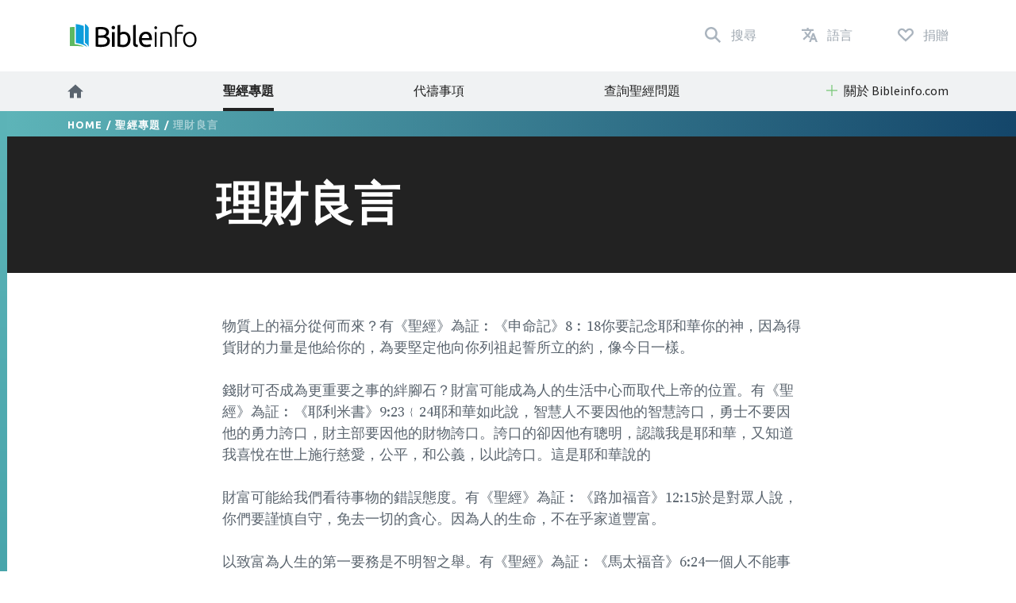

--- FILE ---
content_type: text/html; charset=utf-8
request_url: https://www.bibleinfo.com/zh-hant/topics/%E7%90%86%E8%B2%A1%E8%89%AF%E8%A8%80
body_size: 12935
content:
<!DOCTYPE html><html dir="auto"><head><link rel="preconnect" href="https://fonts.gstatic.com/" crossorigin=""/><link rel="preconnect" href="//www.googletagmanager.com" crossorigin=""/><link rel="preload" href="/static/fonts/fonts.css" as="style"/><link rel="preload" href="/static/fonts/borutta_group_-_nocturne_serif_medium-webfont.woff2" as="font" type="font/woff2" crossorigin=""/><link rel="shortcut icon" href="/static/favicon.ico"/><link rel="stylesheet" type="text/css" href="/static/css/bootstrap.css"/><link rel="stylesheet" type="text/css" href="/static/css/style.css?v3.1.2"/><meta name="viewport" content="width=device-width, initial-scale=1"/><meta charSet="utf-8"/><title>理財良言</title><script type="application/ld+json">{"@context":"http://schema.org","@type":"BreadcrumbList","itemListElement":[{"@type":"ListItem","position":1,"item":{"@id":"https://www.bibleinfo.com/zh-hant","name":"Home"}},{"@type":"ListItem","position":2,"item":{"@id":"https://www.bibleinfo.com/zh-hant/topics","name":"聖經專題"}}]}</script><link rel="alternate" href="/zh-hans/topics/%E7%90%86%E8%B4%A2%E8%89%AF%E8%A8%80" hrefLang="zh-hans"/><link rel="alternate" href="/zh-hant/topics/%E7%90%86%E8%B2%A1%E8%89%AF%E8%A8%80" hrefLang="zh-hant"/><link rel="alternate" href="/en/topics/financial-advice" hrefLang="en"/><link rel="alternate" href="/fr/topics/finances-personnelles" hrefLang="fr"/><link rel="alternate" href="/de/topics/finanzieller-rat" hrefLang="de"/><link rel="alternate" href="/el/topics/%CF%83%CF%85%CE%BC%CE%B2%CE%BF%CF%85%CE%BB%CE%AD%CF%82-%CE%BF%CE%B9%CE%BA%CE%BF%CE%BD%CE%BF%CE%BC%CE%B9%CE%BA%CE%AE%CF%82-%CE%B4%CE%B9%CE%B1%CF%87%CE%B5%CE%AF%CF%81%CE%B9%CF%83%CE%B7%CF%82" hrefLang="el"/><link rel="alternate" href="/is/topics/fj%C3%A1rm%C3%A1lar%C3%A1%C3%B0leggingar" hrefLang="is"/><link rel="alternate" href="/id/topics/nasehat-keuangan" hrefLang="id"/><link rel="alternate" href="/it/topics/consigli-finanziari" hrefLang="it"/><link rel="alternate" href="/ja/topics/%E8%B2%A1%E6%94%BF%E3%81%AE%E5%8B%A7%E5%91%8A" hrefLang="ja"/><link rel="alternate" href="/ko/topics/%EC%9E%AC%EC%A0%95%EC%9D%84-%EC%9C%84%ED%95%9C-%EC%A1%B0%EC%96%B8" hrefLang="ko"/><link rel="alternate" href="/nn/topics/%C3%B8konomisk-veiledning" hrefLang="nn"/><link rel="alternate" href="/pt/topics/conselho-financeiro" hrefLang="pt"/><link rel="alternate" href="/ro/topics/sfaturi-pentru-situa%C5%A3ii-financiare" hrefLang="ro"/><link rel="alternate" href="/ru/topics/%D1%84%D0%B8%D0%BD%D0%B0%D0%BD%D1%81%D0%BE%D0%B2%D1%8B%D0%B9-%D1%81%D0%BE%D0%B2%D0%B5%D1%82" hrefLang="ru"/><link rel="alternate" href="/es/topics/consejos-financieros" hrefLang="es"/><link rel="alternate" href="/sw/topics/mawaidha-ya-kifedha" hrefLang="sw"/><link rel="alternate" href="/sv/topics/finansiella-r%C3%A5d" hrefLang="sv"/><link rel="preload" href="/_next/static/css/d754eb24e846115eea77.css" as="style"/><link rel="stylesheet" href="/_next/static/css/d754eb24e846115eea77.css" data-n-p=""/><noscript data-n-css="true"></noscript><link rel="preload" href="/_next/static/chunks/main-55f6b9df17daf6f7072f.js" as="script"/><link rel="preload" href="/_next/static/chunks/webpack-e067438c4cf4ef2ef178.js" as="script"/><link rel="preload" href="/_next/static/chunks/framework.63eaa0709afd2f3f2aa3.js" as="script"/><link rel="preload" href="/_next/static/chunks/commons.e3c12cb767780eaa6561.js" as="script"/><link rel="preload" href="/_next/static/chunks/pages/_app-a34b4504e97fb05bd8f2.js" as="script"/><link rel="preload" href="/_next/static/chunks/pages/index-5dd137d16a7a3a7be915.js" as="script"/></head><body><noscript><iframe src="https://www.googletagmanager.com/ns.html?id=GTM-W37BXVM" height="0" width="0" style="display:none;visibility:hidden"></iframe></noscript><noscript><img height="1" width="1" src="https://www.facebook.com/tr?id=234383747948765&ev=PageView &noscript=1"/></noscript><div id="__next"><div class="language__root language-zh-hant language--is-ltr"><div></div><nav class="navbar navbar-expand-lg navbar-light bg-faded"><div class="navbar--primary__container container"><div class="navbar__logo"><a class="navbar__logo__link navbar-brand" href="/zh-hant"><img class="navbar__logo__image" src="/static/images/logo--color.svg"/></a></div><ul class="navbar__nav--primary"><li class="navbar__nav--primary__item"><a class="navbar__nav--primary__link navbar__nav--primary__link--search" href="/zh-hant/search"><span class="navbar__nav--primary__link-label">搜尋</span></a></li><div class="navbar__nav--primary__item dropdown"><a aria-haspopup="true" href="#" class="navbar__nav--primary__link navbar__nav--primary__link--language nav-link" aria-expanded="false"><span class="navbar__nav--primary__link-label">語言</span></a><div tabindex="-1" role="menu" aria-hidden="true" class="dropdown-menu"><div class="navbar__dropdown--language dropdown"><div class="dropdown--language__title">使用其他語言學習</div><div class="dropdown--language__summary">請選擇下面的語言。</div><ul class="dropdown--language__list"><li class="dropdown--language__item"><a class="dropdown--language__link unavailable" href="/#">العربية</a></li><li class="dropdown--language__item"><a class="dropdown--language__link" href="/zh-hans/topics/%E7%90%86%E8%B4%A2%E8%89%AF%E8%A8%80">简体中文</a></li><li class="dropdown--language__item"><a class="dropdown--language__link" href="/zh-hant/topics/%E7%90%86%E8%B2%A1%E8%89%AF%E8%A8%80">繁體中文</a></li><li class="dropdown--language__item"><a class="dropdown--language__link unavailable" href="/#">Català</a></li><li class="dropdown--language__item"><a class="dropdown--language__link unavailable" href="/#">Čeština</a></li><li class="dropdown--language__item"><a class="dropdown--language__link" href="/en/topics/financial-advice">English</a></li><li class="dropdown--language__item"><a class="dropdown--language__link unavailable" href="/#">Eesti</a></li><li class="dropdown--language__item"><a class="dropdown--language__link" href="/fr/topics/finances-personnelles">Français</a></li><li class="dropdown--language__item"><a class="dropdown--language__link" href="/de/topics/finanzieller-rat">Deutsch</a></li><li class="dropdown--language__item"><a class="dropdown--language__link" href="/el/topics/%CF%83%CF%85%CE%BC%CE%B2%CE%BF%CF%85%CE%BB%CE%AD%CF%82-%CE%BF%CE%B9%CE%BA%CE%BF%CE%BD%CE%BF%CE%BC%CE%B9%CE%BA%CE%AE%CF%82-%CE%B4%CE%B9%CE%B1%CF%87%CE%B5%CE%AF%CF%81%CE%B9%CF%83%CE%B7%CF%82">Ελληνικά</a></li><li class="dropdown--language__item"><a class="dropdown--language__link" href="/is/topics/fj%C3%A1rm%C3%A1lar%C3%A1%C3%B0leggingar">Íslenska</a></li><li class="dropdown--language__item"><a class="dropdown--language__link" href="/id/topics/nasehat-keuangan">Bahasa Indonesia</a></li><li class="dropdown--language__item"><a class="dropdown--language__link" href="/it/topics/consigli-finanziari">Italiano</a></li><li class="dropdown--language__item"><a class="dropdown--language__link" href="/ja/topics/%E8%B2%A1%E6%94%BF%E3%81%AE%E5%8B%A7%E5%91%8A">日本語</a></li><li class="dropdown--language__item"><a class="dropdown--language__link" href="/ko/topics/%EC%9E%AC%EC%A0%95%EC%9D%84-%EC%9C%84%ED%95%9C-%EC%A1%B0%EC%96%B8">한국어</a></li><li class="dropdown--language__item"><a class="dropdown--language__link unavailable" href="/#">Lietuvių</a></li><li class="dropdown--language__item"><a class="dropdown--language__link" href="/nn/topics/%C3%B8konomisk-veiledning">Norsk</a></li><li class="dropdown--language__item"><a class="dropdown--language__link" href="/pt/topics/conselho-financeiro">Português</a></li><li class="dropdown--language__item"><a class="dropdown--language__link" href="/ro/topics/sfaturi-pentru-situa%C5%A3ii-financiare">Română</a></li><li class="dropdown--language__item"><a class="dropdown--language__link" href="/ru/topics/%D1%84%D0%B8%D0%BD%D0%B0%D0%BD%D1%81%D0%BE%D0%B2%D1%8B%D0%B9-%D1%81%D0%BE%D0%B2%D0%B5%D1%82">Русский</a></li><li class="dropdown--language__item"><a class="dropdown--language__link" href="/es/topics/consejos-financieros">Español</a></li><li class="dropdown--language__item"><a class="dropdown--language__link" href="/sw/topics/mawaidha-ya-kifedha">Kiswahili</a></li><li class="dropdown--language__item"><a class="dropdown--language__link" href="/sv/topics/finansiella-r%C3%A5d">Svenska</a></li></ul></div></div></div><li class="navbar__nav--primary__item"><a class="navbar__nav--primary__link navbar__nav--primary__link--donate" href="/zh-hant/donate"><span class="navbar__nav--primary__link-label">捐贈</span></a></li><li class="navbar__nav--primary__item"><div class="navbar__toggle"><button class="navbar__toggle__button navbar-toggler navbar__icon " type="button" data-toggle="collapse" data-target="#nav-content" aria-controls="nav-content" aria-expanded="false" aria-label="Toggle navigation"><span></span> <span></span> <span></span> <span></span></button></div></li></ul></div><div class="navbar__nav--secondary__container"><div class="container no-padding"><div id="nav-content" class="navbar-collapse collapse"><ul class="navbar__nav--secondary navbar-nav"><li class="navbar__nav--secondary__item nav-item"><a class="navbar__nav--secondary__link navbar__nav--secondary__link--home nav-link" href="/zh-hant"><img loading="lazy" src="/static/images/icon--home--gray-dark.svg" alt="首頁" title="首頁"/><span class="hidden-lg-up">  <!-- -->首頁</span></a></li><li class="navbar__nav--secondary__item nav-item "><a class="navbar__nav--secondary__link navbar__nav--secondary__link--home nav-link active " target="_self" href="/zh-hant/topics">聖經專題</a></li><li class="navbar__nav--secondary__item nav-item hidden-all shown-en shown-es shown-cs shown-sv shown-ca shown-et"><a class="navbar__nav--secondary__link navbar__nav--secondary__link--home nav-link null " target="_self" href="/zh-hant/node/7369">常見問題</a></li><li class="navbar__nav--secondary__item nav-item shown-all hidden-lt hidden-id"><a class="navbar__nav--secondary__link navbar__nav--secondary__link--home nav-link null  " target="_blank" href="https://questions.bibleinfo.com/en/request/prayer">代禱事項</a></li><li class="navbar__nav--secondary__item nav-item shown-all hidden-lt hidden-id"><a class="navbar__nav--secondary__link navbar__nav--secondary__link--home nav-link null  " target="_blank" href="https://questions.bibleinfo.com/en/request/question">查詢聖經問題</a></li><li class="navbar__nav--secondary__item nav-item shown-all hidden-is hidden-zh-hant"><a class="navbar__nav--secondary__link navbar__nav--secondary__link--home nav-link null " target="_self" href="/zh-hant/node/7375">Bible Study</a></li><li class="navbar__nav--secondary__item nav-item shown-all hidden-lt d-block d-lg-none "><a class="navbar__nav--secondary__link navbar__nav--secondary__link--home nav-link null " target="_self" href="/zh-hant/donate">支持 Bibleinfo.com</a></li><li class="navbar__nav--secondary__item navbar__nav--secondary__item--dropdown nav-item dropdown  shown-all hidden-cs hidden-lt"><a class="navbar__nav--secondary__link nav-link dropdown-toggle ui-link " data-toggle="dropdown" href="#" role="button" aria-haspopup="true" aria-expanded="true">關於 Bibleinfo.com</a><ul class="dropdown-menu "><li class="navbar__nav--secondary__item nav-item "><a class="navbar__nav--secondary__link navbar__nav--secondary__link--home nav-link null " target="_self" href="/zh-hant/contact">聯絡我們</a></li><li class="navbar__nav--secondary__item nav-item "><a class="navbar__nav--secondary__link navbar__nav--secondary__link--home nav-link null " target="_self" href="/zh-hant/about">關於 Bibleinfo.com</a></li></ul></li></ul></div></div></div></nav><nav class="navbar navbar--sticky "><div class="navbar__background--light"><div class="container no-padding"><div id="nav-content--sticky" class="navbar-collapse collapse"><div class="navbar__nav--secondary__container"><div class="container no-padding"><div class="navbar-collapse" id="nav-content"><ul class="navbar__nav--secondary navbar-nav"><li class="navbar__nav--secondary__item nav-item"><a class="navbar__nav--secondary__link navbar__nav--secondary__link--home nav-link" href="/zh-hant"><img loading="lazy" src="/static/images/icon--home--gray-dark.svg" alt="首頁" title="首頁"/><span class="hidden-lg-up">  <!-- -->首頁</span></a></li><li class="navbar__nav--secondary__item nav-item "><a class="navbar__nav--secondary__link navbar__nav--secondary__link--home nav-link active " target="_self" href="/zh-hant/topics">聖經專題</a></li><li class="navbar__nav--secondary__item nav-item hidden-all shown-en shown-es shown-cs shown-sv shown-ca shown-et"><a class="navbar__nav--secondary__link navbar__nav--secondary__link--home nav-link null " target="_self" href="/zh-hant/node/7369">常見問題</a></li><li class="navbar__nav--secondary__item nav-item shown-all hidden-lt hidden-id"><a class="navbar__nav--secondary__link navbar__nav--secondary__link--home nav-link null  " target="_blank" href="https://questions.bibleinfo.com/en/request/prayer">代禱事項</a></li><li class="navbar__nav--secondary__item nav-item shown-all hidden-lt hidden-id"><a class="navbar__nav--secondary__link navbar__nav--secondary__link--home nav-link null  " target="_blank" href="https://questions.bibleinfo.com/en/request/question">查詢聖經問題</a></li><li class="navbar__nav--secondary__item nav-item shown-all hidden-is hidden-zh-hant"><a class="navbar__nav--secondary__link navbar__nav--secondary__link--home nav-link null " target="_self" href="/zh-hant/node/7375">Bible Study</a></li><li class="navbar__nav--secondary__item nav-item shown-all hidden-lt d-block d-lg-none "><a class="navbar__nav--secondary__link navbar__nav--secondary__link--home nav-link null " target="_self" href="/zh-hant/donate">支持 Bibleinfo.com</a></li><li class="navbar__nav--secondary__item navbar__nav--secondary__item--dropdown nav-item dropdown  shown-all hidden-cs hidden-lt"><a class="navbar__nav--secondary__link nav-link dropdown-toggle ui-link " data-toggle="dropdown" href="#" role="button" aria-haspopup="true" aria-expanded="true">關於 Bibleinfo.com</a><ul class="dropdown-menu "><li class="navbar__nav--secondary__item nav-item "><a class="navbar__nav--secondary__link navbar__nav--secondary__link--home nav-link null " target="_self" href="/zh-hant/contact">聯絡我們</a></li><li class="navbar__nav--secondary__item nav-item "><a class="navbar__nav--secondary__link navbar__nav--secondary__link--home nav-link null " target="_self" href="/zh-hant/about">關於 Bibleinfo.com</a></li></ul></li></ul></div></div></div></div></div></div><div class="navbar__background--dark"><div class="navbar--sticky__container container"><div class="navbar--sticky__logo"><a class="navbar__logo__link navbar-brand" href="/zh-hant"><img class="navbar__logo__image" src="/static/images/logo--color--inverse.svg"/></a></div><div class="navbar--sticky__breadcrumb"><div><span><a class="breadcrumb__link" href="/zh-hant">Home</a></span> / <span><a class="breadcrumb__link" href="/zh-hant/topics">聖經專題</a></span> / <span>理財良言</span></div></div><div class="navbar--sticky__action"><div class="navbar--sticky__search"><a class="navbar--sticky__search__link nav-link" href="/zh-hant/search"><span class="visible--lg-inline-block navbar__search__text">搜尋</span></a></div><div class="navbar--sticky__language dropdown"><a aria-haspopup="true" href="#" class="navbar--sticky__language__link nav-link" aria-expanded="false"><span class="visible--lg-inline-block navbar__language__text">語言</span></a><div tabindex="-1" role="menu" aria-hidden="true" class="navbar__dropdown--language--sticky dropdown-menu dropdown-menu-right"><div class="navbar__dropdown--language dropdown"><div class="dropdown--language__title">使用其他語言學習</div><div class="dropdown--language__summary">請選擇下面的語言。</div><ul class="dropdown--language__list"><li class="dropdown--language__item"><a class="dropdown--language__link unavailable" href="/#">العربية</a></li><li class="dropdown--language__item"><a class="dropdown--language__link" href="/zh-hans/topics/%E7%90%86%E8%B4%A2%E8%89%AF%E8%A8%80">简体中文</a></li><li class="dropdown--language__item"><a class="dropdown--language__link" href="/zh-hant/topics/%E7%90%86%E8%B2%A1%E8%89%AF%E8%A8%80">繁體中文</a></li><li class="dropdown--language__item"><a class="dropdown--language__link unavailable" href="/#">Català</a></li><li class="dropdown--language__item"><a class="dropdown--language__link unavailable" href="/#">Čeština</a></li><li class="dropdown--language__item"><a class="dropdown--language__link" href="/en/topics/financial-advice">English</a></li><li class="dropdown--language__item"><a class="dropdown--language__link unavailable" href="/#">Eesti</a></li><li class="dropdown--language__item"><a class="dropdown--language__link" href="/fr/topics/finances-personnelles">Français</a></li><li class="dropdown--language__item"><a class="dropdown--language__link" href="/de/topics/finanzieller-rat">Deutsch</a></li><li class="dropdown--language__item"><a class="dropdown--language__link" href="/el/topics/%CF%83%CF%85%CE%BC%CE%B2%CE%BF%CF%85%CE%BB%CE%AD%CF%82-%CE%BF%CE%B9%CE%BA%CE%BF%CE%BD%CE%BF%CE%BC%CE%B9%CE%BA%CE%AE%CF%82-%CE%B4%CE%B9%CE%B1%CF%87%CE%B5%CE%AF%CF%81%CE%B9%CF%83%CE%B7%CF%82">Ελληνικά</a></li><li class="dropdown--language__item"><a class="dropdown--language__link" href="/is/topics/fj%C3%A1rm%C3%A1lar%C3%A1%C3%B0leggingar">Íslenska</a></li><li class="dropdown--language__item"><a class="dropdown--language__link" href="/id/topics/nasehat-keuangan">Bahasa Indonesia</a></li><li class="dropdown--language__item"><a class="dropdown--language__link" href="/it/topics/consigli-finanziari">Italiano</a></li><li class="dropdown--language__item"><a class="dropdown--language__link" href="/ja/topics/%E8%B2%A1%E6%94%BF%E3%81%AE%E5%8B%A7%E5%91%8A">日本語</a></li><li class="dropdown--language__item"><a class="dropdown--language__link" href="/ko/topics/%EC%9E%AC%EC%A0%95%EC%9D%84-%EC%9C%84%ED%95%9C-%EC%A1%B0%EC%96%B8">한국어</a></li><li class="dropdown--language__item"><a class="dropdown--language__link unavailable" href="/#">Lietuvių</a></li><li class="dropdown--language__item"><a class="dropdown--language__link" href="/nn/topics/%C3%B8konomisk-veiledning">Norsk</a></li><li class="dropdown--language__item"><a class="dropdown--language__link" href="/pt/topics/conselho-financeiro">Português</a></li><li class="dropdown--language__item"><a class="dropdown--language__link" href="/ro/topics/sfaturi-pentru-situa%C5%A3ii-financiare">Română</a></li><li class="dropdown--language__item"><a class="dropdown--language__link" href="/ru/topics/%D1%84%D0%B8%D0%BD%D0%B0%D0%BD%D1%81%D0%BE%D0%B2%D1%8B%D0%B9-%D1%81%D0%BE%D0%B2%D0%B5%D1%82">Русский</a></li><li class="dropdown--language__item"><a class="dropdown--language__link" href="/es/topics/consejos-financieros">Español</a></li><li class="dropdown--language__item"><a class="dropdown--language__link" href="/sw/topics/mawaidha-ya-kifedha">Kiswahili</a></li><li class="dropdown--language__item"><a class="dropdown--language__link" href="/sv/topics/finansiella-r%C3%A5d">Svenska</a></li></ul></div></div></div><div class="navbar__toggle navbar--sticky__toggle" data-toggle="collapse" data-target="#nav-content--sticky"><button class="navbar--sticky__toggle__button navbar-toggler navbar__icon navbar--sticky__icon " type="button" aria-controls="nav-content" aria-expanded="false" aria-label="Toggle navigation"><span></span> <span></span> <span></span> <span></span></button></div></div></div></div><div class="progress"><div class="progress__container"><div class="progress__bar" style="width:0%"></div></div></div></nav><div class="WHA"><div><div><section class="content content--topic" data-scroll-id="topic-1426"><div class="hero"><div class="hero__breadcrumb hero__breadcrumb--topic"><div class="container"><div><span><a class="breadcrumb__link" href="/zh-hant">Home</a></span> / <span><a class="breadcrumb__link" href="/zh-hant/topics">聖經專題</a></span> / <span>理財良言</span></div></div></div><div class="hero__title"><div class="container"><div class="row"><div class="col-xs-12 col-lg-2"></div><div class="col-xs-12 col-lg-8"><h1>理財良言</h1></div></div></div></div></div><div class="body "><div class="container"><div><div class="row utility__position--relative" style="height:auto"><div class="col-lg-2"></div><div class="col-lg-8 utility__position--initial"><div><p>
物質上的福分從何而來？有《聖經》為証︰《申命記》8︰18你要記念耶和華你的神，因為得貨財的力量是他給你的，為要堅定他向你列祖起誓所立的約，像今日一樣。</p>
<p>錢財可否成為更重要之事的絆腳石？財富可能成為人的生活中心而取代上帝的位置。有《聖經》為証︰《耶利米書》9:23﹛24耶和華如此說，智慧人不要因他的智慧誇口，勇士不要因他的勇力誇口，財主部要因他的財物誇口。誇口的卻因他有聰明，認識我是耶和華，又知道我喜悅在世上施行慈愛，公平，和公義，以此誇口。這是耶和華說的</p>
<p>財富可能給我們看待事物的錯誤態度。有《聖經》為証︰《路加福音》12:15於是對眾人說，你們要謹慎自守，免去一切的貪心。因為人的生命，不在乎家道豐富。</p>
<p>以致富為人生的第一要務是不明智之舉。有《聖經》為証︰《馬太福音》6:24一個人不能事奉兩個主。不是惡這個愛那個，就是重這個輕那個。你們不能又事奉神，又事奉瑪門。﹛瑪門是財利的意思﹛《提摩太前書》6:9但那些想發財的人，就陷在迷惑，落在網羅，和許多無知有害的私欲裏，叫人沈在敗壞和滅亡中。</p>
<p>富人雖也可進天國，但極其困難。有《聖經》為証︰《馬可福音》10:23﹛25耶穌周圍一看，對門徒說，有錢財的人進神的國是何等的難哪。門徒希奇他的話。耶穌又對他們說，小子，倚靠錢財的人進神的國，是何等的難哪。駱駝穿過針的眼，比財主進神的國，還容易呢。</p>
<p>貪財是萬惡之源。有《聖經》為証︰《提摩太前書》6:10貪財是萬惡之根。有人貪戀錢財，就被引誘離了真道，用許多愁苦把自己刺透了。</p>
<p>因貪婪致富常常導致犯罪。有《聖經》為証︰《雅各書》4:1﹛2你們中間的爭戰鬥毆，是從那裏來的呢。不是從你們百體中戰鬥之私欲來的麼。你們貪戀，還是得不著。你們殺害嫉妒，又鬥毆爭戰，也不能得。你們得不著，是因為你們不求。</p>
<p>多給的多得這話是真的。有《聖經》為証︰《路加福音》12:33﹛34你們要變賣所有的，周濟人。為自己豫備永不壞的錢囊，用不盡的財寶在天上，就是賊不能近，蟲不能蛀的地方。因為你們的財寶在那裏，你們的心也在那裏。</p>
<p>上帝看重怎樣的投資計劃？有《聖經》為証︰《提摩太前書》6:17﹛19你要囑咐那些今世富足的人，不要漬高，也不要倚靠無定的錢財。只要倚靠那厚賜百物給我們享受的神。又要囑咐他們行善，在好事上富足，甘心施舍，樂意供給人，為自己積成美好的根基，豫備將來，叫他們持定那真正的生命。</p>
<p>給擁有地產者的一個有益的提示。有《聖經》為証︰《利未記》25:23地不可永賣，因為地是我的，你們在我面前是客旅，是寄居的。</p>
<p>知足之心與財富的多少無直接關聯。有《聖經》為証︰《腓利比書》4:12﹛13我知道怎樣處卑賤，也知道怎樣處豐富，或飽足，或飢餓，或有餘，或缺乏，隨事隨在，我都得了秘訣。我靠著那加給我力量的，凡事都能作。</p>
<p>上帝要人將收入進項的十分之一歸還上帝而應許賜人無盡的福惠。有《聖經》為証︰《瑪拉基書》3:8﹛10人豈可奪取神之物呢。你們竟奪取我的供物，你們卻說，我們在何事上奪取你的供物呢。就是你們在當納的十分之一，和當獻的供物上。因你們通國的人，都奪取我的供物，咒詛就臨到你們身上。萬軍之耶和華說，你們要將當納的十分之一，全然送入倉庫，使我家有糧，以此試試我，是否為你們敞開天上的窗戶，傾福與你們，甚至無處可容。</p>
<p>富人與窮人怎樣可以尊榮上帝？有《聖經》為証︰《箴言》3:9你要以財物，和一切初熟的土產，尊榮耶和華。</p>
<p>歷史上曾經最富有的所羅門的理財良言是什麼？有《聖經》為証︰《傳道書》5:10﹛20貪愛銀子的，不因得銀子知足。貪愛豐富的，也不因得利益知足。這也是虛空。貨物增添，吃的人也增添。物主得什麼呢，不過眼看而已。勞碌的人，不拘吃多吃少，睡得香甜。富足的豐滿，卻不容他睡覺。我見日光之下，有一宗大禍患，就是財主積存貲財，反害自己。因遭遇禍患，這些貲財就消滅。那人若生了兒子，手裏也一無所有。他怎樣從母胎赤身而來，也必照樣赤身而去。他所勞碌得來的。手中分毫不能帶去。他來的情形怎樣，他去的情形也怎樣。這也是一宗大禍患。他為風勞碌有什麼益處呢。並且他終身在黑暗中吃喝，多有煩惱，又有病患嘔氣。我所見為善為美的，就是人在神賜他一生的日子吃喝，享受日光之下勞碌得來的好處。因為這是他的分。神賜人貲財豐富，使他能以吃用，能取自己的分，在他勞碌中喜樂。這乃是神的恩賜。他不多思念自己一生的年日。因為神應他的心使他喜樂。</p>
<p>《聖經》對我們日常財務有何訓誨？有《聖經》為証︰《羅馬書》13:7﹛8凡人所當得的，就給他。當得糧的，給他納糧。當得稅的，給他上稅。當懼怕的，懼怕他。當恭敬的，恭敬他。凡事都不可虧欠人，惟有彼此相愛，要常以為虧欠。因為愛人的就完全了律法。</p>
<p>給人擔保時務必謹慎。有《聖經》為証︰《箴言》22:26﹛27不要與人擊掌，不要為欠債的作保。你若沒有什麼償還，何必使人奪去你睡臥的床呢。</p>
<p>借債之人應記住什麼？有《聖經》為証︰《箴言》22:7富戶管轄窮人，欠債的是債主的仆人。</p>
<p>上帝希望公平交易。有《聖經》為証︰《箴言》16:11公道的天平和秤，都屬耶和華。囊中一切法碼，都為他所定。</p>
<p>誠實與公平是上帝所喜悅的。有《聖經》為証︰《以賽亞書》33:15行事公義，說話正直，憎惡欺壓的財利，擺手不受賄胳，塞耳不聽流血的話，閉眼不看邪惡事的，</p>
<p>自謀生計是十分重要的。有《聖經》為証︰《幟撒羅尼迦前書》3:11﹛12因我們聽說，在你們中間有人不按規矩而行，什麼工都不作，反倒專管閑事。我們靠主耶穌基督，吩咐勸戒這樣的人，要安靜作工，吃自己的飯。</p>
</div><div class="body__action" style="visibility:visible"><a class="button button--share button--inverse button--outlined button--share--facebook" href="https://www.facebook.com/sharer/sharer.php?u=https://www.bibleinfo.com/zh-hant/topics/理財良言">在臉書上分享</a><a class="button button--share button--inverse button--outlined button--share--twitter" href="https://twitter.com/home?status=https://www.bibleinfo.com/zh-hant/topics/理財良言">在推特上分享</a></div></div></div></div><div></div></div></div><div class="visible--tablet"></div></section></div></div></div><div><footer class="footer"><div class="footer__container container"><div class="footer__row footer__rule row"><div class="footer__logo col-12 col-md-6 col-lg-4"><a href="/"><img loading="lazy" src="/static/images/logo--color--inverse.svg"/></a></div><div class="footer__social col-12 col-md-6 col-lg-8"><ul class="footer__linklist footer__social__linklist"><li class="footer__item"><a class="footer__link footer__social__link footer__social__link--facebook" href="https://www.facebook.com/bibleinfo">Facebook</a></li><li class="footer__item"><a class="footer__link footer__social__link footer__social__link--twitter" href="https://twitter.com/bibleinfo">Twitter</a></li></ul></div></div><div class="footer__row footer__links row"><div class="col-12 col-md-4"><ul class="footer__linklist"><li class="footer__item "><a class="footer__link " target="_self" href="/zh-hant/topics">聖經專題</a></li><li class="footer__item hidden-all shown-en shown-es shown-cs shown-sv shown-ca"><a class="footer__link " target="_self" href="/zh-hant/node/7369">常見問題</a></li><li class="footer__item shown-all  hidden-cs hidden-lt"><a class="footer__link " target="_self" href="/zh-hant/contact">聯絡我們</a></li><li class="footer__item shown-all  hidden-cs hidden-lt"><a class="footer__link " target="_self" href="/zh-hant/about">關於 Bibleinfo.com</a></li><li class="footer__item shown-all hidden-lt"><a class="footer__link " target="_self" href="/zh-hant">主頁</a></li></ul></div><div class="col-12 col-md-4"><ul class="footer__linklist"><li class="footer__item shown-all  hidden-lt"><a class="footer__link " target="_blank" href="https://questions.bibleinfo.com/en/request/question">查詢聖經問題</a></li><li class="footer__item shown-all hidden-lt"><a class="footer__link " target="_blank" href="https://questions.bibleinfo.com/en/request/prayer">代禱事項</a></li><li class="footer__item shown-all hidden-is hidden-zh-hant"><a class="footer__link " target="_self" href="/zh-hant/node/7375">Get Free Bible Studies</a></li><li class="footer__item hidden-all shown-en"><a class="footer__link " target="_self" href="/zh-hant/node/7390">Daily Bible Reading</a></li><li class="footer__item shown-all  hidden-lt"><a class="footer__link " target="_self" href="/zh-hant/donate">支持 Bibleinfo.com</a></li></ul></div><div class="col-12 col-md-4"><ul class="footer__linklist"><li class="footer__item"><span class="footer__link ui-link">額外資源</span></li><li class="footer__item "><a rel="nofollow" class="footer__link " target="_self" href="https://www.voiceofprophecy.com/">Voice of Prophecy</a></li><li class="footer__item "><a rel="nofollow" class="footer__link " target="_self" href="https://www.discoverymountain.com/">Discovery Mountain</a></li><li class="footer__item "><a rel="nofollow" class="footer__link " target="_self" href="http://www.bibleschools.com">Discover Bible School</a></li><li class="footer__item "><a rel="nofollow" class="footer__link " target="_self" href="https://www.voiceofprophecy.com/authentic">Authentic</a></li></ul></div></div></div><div class="footer__legal"><div class="footer__container container"><div class="footer__row row"><div class="footer__copyright col-12 col-md-4">Copyright © <!-- -->2026<!-- -->, Bibleinfo.com</div><div class="footer__legal__link col-4 col-md-2 "><a class="footer__link " href="/zh-hant/privacy">Privacy Policy</a></div></div></div></div></footer><div class="utility__breakpoint--sm"></div><div class="utility__breakpoint--md"></div><div class="utility__breakpoint--lg"></div><div class="utility__breakpoint--xl"></div></div></div></div><script id="__NEXT_DATA__" type="application/json">{"props":{"pageProps":{"alerts":[],"node":{"node":{"nid":[{"value":1426}],"uuid":[{"value":"9f339522-1fc9-48a1-bfc3-5614c5bb5331"}],"vid":[{"value":23185}],"langcode":[{"value":"zh-hant"}],"type":[{"target_id":"topic","target_type":"node_type","target_uuid":"4a1d26d1-eabf-407e-b960-14fba9998d17"}],"revision_timestamp":[{"value":"2013-02-07T01:13:50+00:00","format":"Y-m-d\\TH:i:sP"}],"revision_uid":[{"target_id":13,"target_type":"user","target_uuid":"fbd6f7df-f973-43af-bc38-c7c4987f5c45","url":"/en/user/13"}],"status":[{"value":true}],"uid":[{"target_id":0,"target_type":"user","target_uuid":"c9014cfb-b7e2-4693-860c-d48c9f29068a","url":"/en/user/0"}],"title":[{"value":"理財良言"}],"created":[{"value":"2008-07-28T23:51:49+00:00","format":"Y-m-d\\TH:i:sP"}],"changed":[{"value":"2017-10-20T18:08:30+00:00","format":"Y-m-d\\TH:i:sP"}],"promote":[{"value":true}],"sticky":[{"value":false}],"default_langcode":[{"value":false}],"revision_translation_affected":[{"value":true}],"metatag":[{"tag":"meta","attributes":{"name":"title","content":"理財良言 | Bibleinfo.com"}},{"tag":"meta","attributes":{"name":"description","content":"物質上的福分從何而來？有《聖經》為証︰《申命記》8︰18你要記念耶和華你的神，因為得貨財的力量是他給你的，為要堅定他向你列祖起誓所立的約，像今日一樣。 錢財可否成為更重要之事的絆腳石？財富可能成為人的生活中心而取代上帝的位置。有《聖經》為証︰《耶利米書》9:23﹛24耶和華如此說，智慧人不要因他的智慧誇口，勇士不要因他的勇力誇口，財主部要因他的財物誇口。誇口的卻因他有聰明，認識我是耶和華，又知道我喜悅在世上施行慈愛，公平，和公義，以此誇口。這是耶和華說的 財富可能給我們看待事物的錯誤態度。有《聖經》為証︰《路加福音》12:15於是對眾人說，你們要謹慎自守，免去一切的貪心。因為人的生命，不在乎家道豐富。 以致富為人生的第一要務是不明智之舉。有《聖經》為証︰《馬太福音》6:24一個人不能事奉兩個主。不是惡這個愛那個，就是重這個輕那個。你們不能又事奉神，又事奉瑪門。﹛瑪門是財利的意思﹛《提摩太前書》6:9但那些想發財的人，就陷在迷惑，落在網羅，和許多無知有害的私欲裏，叫人沈在敗壞和滅亡中。 富人雖也可進天國，但極其困難。有《聖經》為証︰《馬可福音》10:23﹛25耶穌周圍一看，對門徒說，有錢財的人進神的國是何等的難哪。門徒希奇他的話。耶穌又對他們說，小子，倚靠錢財的人進神的國，是何等的難哪。駱駝穿過針的眼，比財主進神的國，還容易呢。"}},{"tag":"link","attributes":{"rel":"canonical","href":"https://bi-admin.bibleinfo.com/zh-hant/topics/%E7%90%86%E8%B2%A1%E8%89%AF%E8%A8%80"}}],"path":[{"alias":"/topics/理財良言","pid":67910,"langcode":"zh-hant"}],"content_translation_source":[{"value":"en"}],"content_translation_outdated":[{"value":false}],"body":[{"value":"\n\n物質上的福分從何而來？有《聖經》為証︰《申命記》8︰18你要記念耶和華你的神，因為得貨財的力量是他給你的，為要堅定他向你列祖起誓所立的約，像今日一樣。\n\n錢財可否成為更重要之事的絆腳石？財富可能成為人的生活中心而取代上帝的位置。有《聖經》為証︰《耶利米書》9:23﹛24耶和華如此說，智慧人不要因他的智慧誇口，勇士不要因他的勇力誇口，財主部要因他的財物誇口。誇口的卻因他有聰明，認識我是耶和華，又知道我喜悅在世上施行慈愛，公平，和公義，以此誇口。這是耶和華說的\n\n財富可能給我們看待事物的錯誤態度。有《聖經》為証︰《路加福音》12:15於是對眾人說，你們要謹慎自守，免去一切的貪心。因為人的生命，不在乎家道豐富。\n\n以致富為人生的第一要務是不明智之舉。有《聖經》為証︰《馬太福音》6:24一個人不能事奉兩個主。不是惡這個愛那個，就是重這個輕那個。你們不能又事奉神，又事奉瑪門。﹛瑪門是財利的意思﹛《提摩太前書》6:9但那些想發財的人，就陷在迷惑，落在網羅，和許多無知有害的私欲裏，叫人沈在敗壞和滅亡中。\n\n富人雖也可進天國，但極其困難。有《聖經》為証︰《馬可福音》10:23﹛25耶穌周圍一看，對門徒說，有錢財的人進神的國是何等的難哪。門徒希奇他的話。耶穌又對他們說，小子，倚靠錢財的人進神的國，是何等的難哪。駱駝穿過針的眼，比財主進神的國，還容易呢。\n\n貪財是萬惡之源。有《聖經》為証︰《提摩太前書》6:10貪財是萬惡之根。有人貪戀錢財，就被引誘離了真道，用許多愁苦把自己刺透了。\n\n因貪婪致富常常導致犯罪。有《聖經》為証︰《雅各書》4:1﹛2你們中間的爭戰鬥毆，是從那裏來的呢。不是從你們百體中戰鬥之私欲來的麼。你們貪戀，還是得不著。你們殺害嫉妒，又鬥毆爭戰，也不能得。你們得不著，是因為你們不求。\n\n多給的多得這話是真的。有《聖經》為証︰《路加福音》12:33﹛34你們要變賣所有的，周濟人。為自己豫備永不壞的錢囊，用不盡的財寶在天上，就是賊不能近，蟲不能蛀的地方。因為你們的財寶在那裏，你們的心也在那裏。\n\n上帝看重怎樣的投資計劃？有《聖經》為証︰《提摩太前書》6:17﹛19你要囑咐那些今世富足的人，不要漬高，也不要倚靠無定的錢財。只要倚靠那厚賜百物給我們享受的神。又要囑咐他們行善，在好事上富足，甘心施舍，樂意供給人，為自己積成美好的根基，豫備將來，叫他們持定那真正的生命。\n\n給擁有地產者的一個有益的提示。有《聖經》為証︰《利未記》25:23地不可永賣，因為地是我的，你們在我面前是客旅，是寄居的。\n\n知足之心與財富的多少無直接關聯。有《聖經》為証︰《腓利比書》4:12﹛13我知道怎樣處卑賤，也知道怎樣處豐富，或飽足，或飢餓，或有餘，或缺乏，隨事隨在，我都得了秘訣。我靠著那加給我力量的，凡事都能作。\n\n上帝要人將收入進項的十分之一歸還上帝而應許賜人無盡的福惠。有《聖經》為証︰《瑪拉基書》3:8﹛10人豈可奪取神之物呢。你們竟奪取我的供物，你們卻說，我們在何事上奪取你的供物呢。就是你們在當納的十分之一，和當獻的供物上。因你們通國的人，都奪取我的供物，咒詛就臨到你們身上。萬軍之耶和華說，你們要將當納的十分之一，全然送入倉庫，使我家有糧，以此試試我，是否為你們敞開天上的窗戶，傾福與你們，甚至無處可容。\n\n富人與窮人怎樣可以尊榮上帝？有《聖經》為証︰《箴言》3:9你要以財物，和一切初熟的土產，尊榮耶和華。\n\n歷史上曾經最富有的所羅門的理財良言是什麼？有《聖經》為証︰《傳道書》5:10﹛20貪愛銀子的，不因得銀子知足。貪愛豐富的，也不因得利益知足。這也是虛空。貨物增添，吃的人也增添。物主得什麼呢，不過眼看而已。勞碌的人，不拘吃多吃少，睡得香甜。富足的豐滿，卻不容他睡覺。我見日光之下，有一宗大禍患，就是財主積存貲財，反害自己。因遭遇禍患，這些貲財就消滅。那人若生了兒子，手裏也一無所有。他怎樣從母胎赤身而來，也必照樣赤身而去。他所勞碌得來的。手中分毫不能帶去。他來的情形怎樣，他去的情形也怎樣。這也是一宗大禍患。他為風勞碌有什麼益處呢。並且他終身在黑暗中吃喝，多有煩惱，又有病患嘔氣。我所見為善為美的，就是人在神賜他一生的日子吃喝，享受日光之下勞碌得來的好處。因為這是他的分。神賜人貲財豐富，使他能以吃用，能取自己的分，在他勞碌中喜樂。這乃是神的恩賜。他不多思念自己一生的年日。因為神應他的心使他喜樂。\n\n《聖經》對我們日常財務有何訓誨？有《聖經》為証︰《羅馬書》13:7﹛8凡人所當得的，就給他。當得糧的，給他納糧。當得稅的，給他上稅。當懼怕的，懼怕他。當恭敬的，恭敬他。凡事都不可虧欠人，惟有彼此相愛，要常以為虧欠。因為愛人的就完全了律法。\n\n給人擔保時務必謹慎。有《聖經》為証︰《箴言》22:26﹛27不要與人擊掌，不要為欠債的作保。你若沒有什麼償還，何必使人奪去你睡臥的床呢。\n\n借債之人應記住什麼？有《聖經》為証︰《箴言》22:7富戶管轄窮人，欠債的是債主的仆人。\n\n上帝希望公平交易。有《聖經》為証︰《箴言》16:11公道的天平和秤，都屬耶和華。囊中一切法碼，都為他所定。\n\n誠實與公平是上帝所喜悅的。有《聖經》為証︰《以賽亞書》33:15行事公義，說話正直，憎惡欺壓的財利，擺手不受賄胳，塞耳不聽流血的話，閉眼不看邪惡事的，\n\n自謀生計是十分重要的。有《聖經》為証︰《幟撒羅尼迦前書》3:11﹛12因我們聽說，在你們中間有人不按規矩而行，什麼工都不作，反倒專管閑事。我們靠主耶穌基督，吩咐勸戒這樣的人，要安靜作工，吃自己的飯。","format":"2","processed":"\u003cp\u003e\n物質上的福分從何而來？有《聖經》為証︰《申命記》8︰18你要記念耶和華你的神，因為得貨財的力量是他給你的，為要堅定他向你列祖起誓所立的約，像今日一樣。\u003c/p\u003e\n\u003cp\u003e錢財可否成為更重要之事的絆腳石？財富可能成為人的生活中心而取代上帝的位置。有《聖經》為証︰《耶利米書》9:23﹛24耶和華如此說，智慧人不要因他的智慧誇口，勇士不要因他的勇力誇口，財主部要因他的財物誇口。誇口的卻因他有聰明，認識我是耶和華，又知道我喜悅在世上施行慈愛，公平，和公義，以此誇口。這是耶和華說的\u003c/p\u003e\n\u003cp\u003e財富可能給我們看待事物的錯誤態度。有《聖經》為証︰《路加福音》12:15於是對眾人說，你們要謹慎自守，免去一切的貪心。因為人的生命，不在乎家道豐富。\u003c/p\u003e\n\u003cp\u003e以致富為人生的第一要務是不明智之舉。有《聖經》為証︰《馬太福音》6:24一個人不能事奉兩個主。不是惡這個愛那個，就是重這個輕那個。你們不能又事奉神，又事奉瑪門。﹛瑪門是財利的意思﹛《提摩太前書》6:9但那些想發財的人，就陷在迷惑，落在網羅，和許多無知有害的私欲裏，叫人沈在敗壞和滅亡中。\u003c/p\u003e\n\u003cp\u003e富人雖也可進天國，但極其困難。有《聖經》為証︰《馬可福音》10:23﹛25耶穌周圍一看，對門徒說，有錢財的人進神的國是何等的難哪。門徒希奇他的話。耶穌又對他們說，小子，倚靠錢財的人進神的國，是何等的難哪。駱駝穿過針的眼，比財主進神的國，還容易呢。\u003c/p\u003e\n\u003cp\u003e貪財是萬惡之源。有《聖經》為証︰《提摩太前書》6:10貪財是萬惡之根。有人貪戀錢財，就被引誘離了真道，用許多愁苦把自己刺透了。\u003c/p\u003e\n\u003cp\u003e因貪婪致富常常導致犯罪。有《聖經》為証︰《雅各書》4:1﹛2你們中間的爭戰鬥毆，是從那裏來的呢。不是從你們百體中戰鬥之私欲來的麼。你們貪戀，還是得不著。你們殺害嫉妒，又鬥毆爭戰，也不能得。你們得不著，是因為你們不求。\u003c/p\u003e\n\u003cp\u003e多給的多得這話是真的。有《聖經》為証︰《路加福音》12:33﹛34你們要變賣所有的，周濟人。為自己豫備永不壞的錢囊，用不盡的財寶在天上，就是賊不能近，蟲不能蛀的地方。因為你們的財寶在那裏，你們的心也在那裏。\u003c/p\u003e\n\u003cp\u003e上帝看重怎樣的投資計劃？有《聖經》為証︰《提摩太前書》6:17﹛19你要囑咐那些今世富足的人，不要漬高，也不要倚靠無定的錢財。只要倚靠那厚賜百物給我們享受的神。又要囑咐他們行善，在好事上富足，甘心施舍，樂意供給人，為自己積成美好的根基，豫備將來，叫他們持定那真正的生命。\u003c/p\u003e\n\u003cp\u003e給擁有地產者的一個有益的提示。有《聖經》為証︰《利未記》25:23地不可永賣，因為地是我的，你們在我面前是客旅，是寄居的。\u003c/p\u003e\n\u003cp\u003e知足之心與財富的多少無直接關聯。有《聖經》為証︰《腓利比書》4:12﹛13我知道怎樣處卑賤，也知道怎樣處豐富，或飽足，或飢餓，或有餘，或缺乏，隨事隨在，我都得了秘訣。我靠著那加給我力量的，凡事都能作。\u003c/p\u003e\n\u003cp\u003e上帝要人將收入進項的十分之一歸還上帝而應許賜人無盡的福惠。有《聖經》為証︰《瑪拉基書》3:8﹛10人豈可奪取神之物呢。你們竟奪取我的供物，你們卻說，我們在何事上奪取你的供物呢。就是你們在當納的十分之一，和當獻的供物上。因你們通國的人，都奪取我的供物，咒詛就臨到你們身上。萬軍之耶和華說，你們要將當納的十分之一，全然送入倉庫，使我家有糧，以此試試我，是否為你們敞開天上的窗戶，傾福與你們，甚至無處可容。\u003c/p\u003e\n\u003cp\u003e富人與窮人怎樣可以尊榮上帝？有《聖經》為証︰《箴言》3:9你要以財物，和一切初熟的土產，尊榮耶和華。\u003c/p\u003e\n\u003cp\u003e歷史上曾經最富有的所羅門的理財良言是什麼？有《聖經》為証︰《傳道書》5:10﹛20貪愛銀子的，不因得銀子知足。貪愛豐富的，也不因得利益知足。這也是虛空。貨物增添，吃的人也增添。物主得什麼呢，不過眼看而已。勞碌的人，不拘吃多吃少，睡得香甜。富足的豐滿，卻不容他睡覺。我見日光之下，有一宗大禍患，就是財主積存貲財，反害自己。因遭遇禍患，這些貲財就消滅。那人若生了兒子，手裏也一無所有。他怎樣從母胎赤身而來，也必照樣赤身而去。他所勞碌得來的。手中分毫不能帶去。他來的情形怎樣，他去的情形也怎樣。這也是一宗大禍患。他為風勞碌有什麼益處呢。並且他終身在黑暗中吃喝，多有煩惱，又有病患嘔氣。我所見為善為美的，就是人在神賜他一生的日子吃喝，享受日光之下勞碌得來的好處。因為這是他的分。神賜人貲財豐富，使他能以吃用，能取自己的分，在他勞碌中喜樂。這乃是神的恩賜。他不多思念自己一生的年日。因為神應他的心使他喜樂。\u003c/p\u003e\n\u003cp\u003e《聖經》對我們日常財務有何訓誨？有《聖經》為証︰《羅馬書》13:7﹛8凡人所當得的，就給他。當得糧的，給他納糧。當得稅的，給他上稅。當懼怕的，懼怕他。當恭敬的，恭敬他。凡事都不可虧欠人，惟有彼此相愛，要常以為虧欠。因為愛人的就完全了律法。\u003c/p\u003e\n\u003cp\u003e給人擔保時務必謹慎。有《聖經》為証︰《箴言》22:26﹛27不要與人擊掌，不要為欠債的作保。你若沒有什麼償還，何必使人奪去你睡臥的床呢。\u003c/p\u003e\n\u003cp\u003e借債之人應記住什麼？有《聖經》為証︰《箴言》22:7富戶管轄窮人，欠債的是債主的仆人。\u003c/p\u003e\n\u003cp\u003e上帝希望公平交易。有《聖經》為証︰《箴言》16:11公道的天平和秤，都屬耶和華。囊中一切法碼，都為他所定。\u003c/p\u003e\n\u003cp\u003e誠實與公平是上帝所喜悅的。有《聖經》為証︰《以賽亞書》33:15行事公義，說話正直，憎惡欺壓的財利，擺手不受賄胳，塞耳不聽流血的話，閉眼不看邪惡事的，\u003c/p\u003e\n\u003cp\u003e自謀生計是十分重要的。有《聖經》為証︰《幟撒羅尼迦前書》3:11﹛12因我們聽說，在你們中間有人不按規矩而行，什麼工都不作，反倒專管閑事。我們靠主耶穌基督，吩咐勸戒這樣的人，要安靜作工，吃自己的飯。\u003c/p\u003e\n","summary":"\n\n物質上的福分從何而來？有《聖經》為証︰《申命記》8︰18你要記念耶和華你的神，因為得貨財的力量是他給你的，為要堅定他向你列祖起誓所立的約，像今日一樣。\n\n錢財可否成為更重要之事的絆腳石？財富可能成為人的生活中心而取代上帝的位置。有《聖經》為証︰《耶利米書》9:23﹛24耶和華如此說，智慧人不要因他的智慧誇口，勇士不要因他的勇力誇口，財主部要因他的財物誇口。誇口的卻因他有聰明，認識我是耶和華，又知道我喜悅在世上施行慈愛，公平，和公義，以此誇口。這是耶和華說的\n\n財富可能給我們看待事物的錯誤態度。有《聖經》為証︰《路加福音》12:15於是對眾人說，你們要謹慎自守，免去一切的貪心。因為人的生命，不在乎家道豐富。\n\n以致富為人生的第一要務是不明智之舉。有《聖經》為証︰《馬太福音》6:24一個人不能事奉兩個主。不是惡這個愛那個，就是重這個輕那個。你們不能又事奉神，又事奉瑪門。﹛瑪門是財利的意思﹛《提摩太前書》6:9但那些想發財的人，就陷在迷惑，落在網羅，和許多無知有害的私欲裏，叫人沈在敗壞和滅亡中。\n\n富人雖也可進天國，但極其困難。有《聖經》為証︰《馬可福音》10:23﹛25耶穌周圍一看，對門徒說，有錢財的人進神的國是何等的難哪。門徒希奇他的話。耶穌又對他們說，小子，倚靠錢財的人進神的國，是何等的難哪。駱駝穿過針的眼，比財主進神的國，還容易呢。\n"}],"field_continue_reading_height":[],"field_extra_sidebar_features":[],"field_image":[],"field_is_super_topic":[],"field_lead":[],"field_orig_id":[{"value":91}],"field_related":[],"taxonomy_vocabulary_2":[],"taxonomyextra":[],"available_languages":{"en":"/en/topics/financial-advice","zh-hans":"/zh-hans/topics/%E7%90%86%E8%B4%A2%E8%89%AF%E8%A8%80","zh-hant":"/zh-hant/topics/%E7%90%86%E8%B2%A1%E8%89%AF%E8%A8%80","fr":"/fr/topics/finances-personnelles","de":"/de/topics/finanzieller-rat","el":"/el/topics/%CF%83%CF%85%CE%BC%CE%B2%CE%BF%CF%85%CE%BB%CE%AD%CF%82-%CE%BF%CE%B9%CE%BA%CE%BF%CE%BD%CE%BF%CE%BC%CE%B9%CE%BA%CE%AE%CF%82-%CE%B4%CE%B9%CE%B1%CF%87%CE%B5%CE%AF%CF%81%CE%B9%CF%83%CE%B7%CF%82","is":"/is/topics/fj%C3%A1rm%C3%A1lar%C3%A1%C3%B0leggingar","id":"/id/topics/nasehat-keuangan","it":"/it/topics/consigli-finanziari","ja":"/ja/topics/%E8%B2%A1%E6%94%BF%E3%81%AE%E5%8B%A7%E5%91%8A","ko":"/ko/topics/%EC%9E%AC%EC%A0%95%EC%9D%84-%EC%9C%84%ED%95%9C-%EC%A1%B0%EC%96%B8","nn":"/nn/topics/%C3%B8konomisk-veiledning","pt":"/pt/topics/conselho-financeiro","ro":"/ro/topics/sfaturi-pentru-situa%C5%A3ii-financiare","ru":"/ru/topics/%D1%84%D0%B8%D0%BD%D0%B0%D0%BD%D1%81%D0%BE%D0%B2%D1%8B%D0%B9-%D1%81%D0%BE%D0%B2%D0%B5%D1%82","es":"/es/topics/consejos-financieros","sw":"/sw/topics/mawaidha-ya-kifedha","sv":"/sv/topics/finansiella-r%C3%A5d"},"breadcrumbs":[{"title":"Home","url":"/zh-hant"},{"title":"聖經專題","url":"/zh-hant/topics"},{"title":"理財良言","url":"/zh-hant/topics/%E7%90%86%E8%B2%A1%E8%89%AF%E8%A8%80"}],"related_sidebar_features":[],"related_links":[]},"content_type":"topic","res":{"data":{"nid":[{"value":1426}],"uuid":[{"value":"9f339522-1fc9-48a1-bfc3-5614c5bb5331"}],"vid":[{"value":23185}],"langcode":[{"value":"zh-hant"}],"type":[{"target_id":"topic","target_type":"node_type","target_uuid":"4a1d26d1-eabf-407e-b960-14fba9998d17"}],"revision_timestamp":[{"value":"2013-02-07T01:13:50+00:00","format":"Y-m-d\\TH:i:sP"}],"revision_uid":[{"target_id":13,"target_type":"user","target_uuid":"fbd6f7df-f973-43af-bc38-c7c4987f5c45","url":"/en/user/13"}],"status":[{"value":true}],"uid":[{"target_id":0,"target_type":"user","target_uuid":"c9014cfb-b7e2-4693-860c-d48c9f29068a","url":"/en/user/0"}],"title":[{"value":"理財良言"}],"created":[{"value":"2008-07-28T23:51:49+00:00","format":"Y-m-d\\TH:i:sP"}],"changed":[{"value":"2017-10-20T18:08:30+00:00","format":"Y-m-d\\TH:i:sP"}],"promote":[{"value":true}],"sticky":[{"value":false}],"default_langcode":[{"value":false}],"revision_translation_affected":[{"value":true}],"metatag":[{"tag":"meta","attributes":{"name":"title","content":"理財良言 | Bibleinfo.com"}},{"tag":"meta","attributes":{"name":"description","content":"物質上的福分從何而來？有《聖經》為証︰《申命記》8︰18你要記念耶和華你的神，因為得貨財的力量是他給你的，為要堅定他向你列祖起誓所立的約，像今日一樣。 錢財可否成為更重要之事的絆腳石？財富可能成為人的生活中心而取代上帝的位置。有《聖經》為証︰《耶利米書》9:23﹛24耶和華如此說，智慧人不要因他的智慧誇口，勇士不要因他的勇力誇口，財主部要因他的財物誇口。誇口的卻因他有聰明，認識我是耶和華，又知道我喜悅在世上施行慈愛，公平，和公義，以此誇口。這是耶和華說的 財富可能給我們看待事物的錯誤態度。有《聖經》為証︰《路加福音》12:15於是對眾人說，你們要謹慎自守，免去一切的貪心。因為人的生命，不在乎家道豐富。 以致富為人生的第一要務是不明智之舉。有《聖經》為証︰《馬太福音》6:24一個人不能事奉兩個主。不是惡這個愛那個，就是重這個輕那個。你們不能又事奉神，又事奉瑪門。﹛瑪門是財利的意思﹛《提摩太前書》6:9但那些想發財的人，就陷在迷惑，落在網羅，和許多無知有害的私欲裏，叫人沈在敗壞和滅亡中。 富人雖也可進天國，但極其困難。有《聖經》為証︰《馬可福音》10:23﹛25耶穌周圍一看，對門徒說，有錢財的人進神的國是何等的難哪。門徒希奇他的話。耶穌又對他們說，小子，倚靠錢財的人進神的國，是何等的難哪。駱駝穿過針的眼，比財主進神的國，還容易呢。"}},{"tag":"link","attributes":{"rel":"canonical","href":"https://bi-admin.bibleinfo.com/zh-hant/topics/%E7%90%86%E8%B2%A1%E8%89%AF%E8%A8%80"}}],"path":[{"alias":"/topics/理財良言","pid":67910,"langcode":"zh-hant"}],"content_translation_source":[{"value":"en"}],"content_translation_outdated":[{"value":false}],"body":[{"value":"\n\n物質上的福分從何而來？有《聖經》為証︰《申命記》8︰18你要記念耶和華你的神，因為得貨財的力量是他給你的，為要堅定他向你列祖起誓所立的約，像今日一樣。\n\n錢財可否成為更重要之事的絆腳石？財富可能成為人的生活中心而取代上帝的位置。有《聖經》為証︰《耶利米書》9:23﹛24耶和華如此說，智慧人不要因他的智慧誇口，勇士不要因他的勇力誇口，財主部要因他的財物誇口。誇口的卻因他有聰明，認識我是耶和華，又知道我喜悅在世上施行慈愛，公平，和公義，以此誇口。這是耶和華說的\n\n財富可能給我們看待事物的錯誤態度。有《聖經》為証︰《路加福音》12:15於是對眾人說，你們要謹慎自守，免去一切的貪心。因為人的生命，不在乎家道豐富。\n\n以致富為人生的第一要務是不明智之舉。有《聖經》為証︰《馬太福音》6:24一個人不能事奉兩個主。不是惡這個愛那個，就是重這個輕那個。你們不能又事奉神，又事奉瑪門。﹛瑪門是財利的意思﹛《提摩太前書》6:9但那些想發財的人，就陷在迷惑，落在網羅，和許多無知有害的私欲裏，叫人沈在敗壞和滅亡中。\n\n富人雖也可進天國，但極其困難。有《聖經》為証︰《馬可福音》10:23﹛25耶穌周圍一看，對門徒說，有錢財的人進神的國是何等的難哪。門徒希奇他的話。耶穌又對他們說，小子，倚靠錢財的人進神的國，是何等的難哪。駱駝穿過針的眼，比財主進神的國，還容易呢。\n\n貪財是萬惡之源。有《聖經》為証︰《提摩太前書》6:10貪財是萬惡之根。有人貪戀錢財，就被引誘離了真道，用許多愁苦把自己刺透了。\n\n因貪婪致富常常導致犯罪。有《聖經》為証︰《雅各書》4:1﹛2你們中間的爭戰鬥毆，是從那裏來的呢。不是從你們百體中戰鬥之私欲來的麼。你們貪戀，還是得不著。你們殺害嫉妒，又鬥毆爭戰，也不能得。你們得不著，是因為你們不求。\n\n多給的多得這話是真的。有《聖經》為証︰《路加福音》12:33﹛34你們要變賣所有的，周濟人。為自己豫備永不壞的錢囊，用不盡的財寶在天上，就是賊不能近，蟲不能蛀的地方。因為你們的財寶在那裏，你們的心也在那裏。\n\n上帝看重怎樣的投資計劃？有《聖經》為証︰《提摩太前書》6:17﹛19你要囑咐那些今世富足的人，不要漬高，也不要倚靠無定的錢財。只要倚靠那厚賜百物給我們享受的神。又要囑咐他們行善，在好事上富足，甘心施舍，樂意供給人，為自己積成美好的根基，豫備將來，叫他們持定那真正的生命。\n\n給擁有地產者的一個有益的提示。有《聖經》為証︰《利未記》25:23地不可永賣，因為地是我的，你們在我面前是客旅，是寄居的。\n\n知足之心與財富的多少無直接關聯。有《聖經》為証︰《腓利比書》4:12﹛13我知道怎樣處卑賤，也知道怎樣處豐富，或飽足，或飢餓，或有餘，或缺乏，隨事隨在，我都得了秘訣。我靠著那加給我力量的，凡事都能作。\n\n上帝要人將收入進項的十分之一歸還上帝而應許賜人無盡的福惠。有《聖經》為証︰《瑪拉基書》3:8﹛10人豈可奪取神之物呢。你們竟奪取我的供物，你們卻說，我們在何事上奪取你的供物呢。就是你們在當納的十分之一，和當獻的供物上。因你們通國的人，都奪取我的供物，咒詛就臨到你們身上。萬軍之耶和華說，你們要將當納的十分之一，全然送入倉庫，使我家有糧，以此試試我，是否為你們敞開天上的窗戶，傾福與你們，甚至無處可容。\n\n富人與窮人怎樣可以尊榮上帝？有《聖經》為証︰《箴言》3:9你要以財物，和一切初熟的土產，尊榮耶和華。\n\n歷史上曾經最富有的所羅門的理財良言是什麼？有《聖經》為証︰《傳道書》5:10﹛20貪愛銀子的，不因得銀子知足。貪愛豐富的，也不因得利益知足。這也是虛空。貨物增添，吃的人也增添。物主得什麼呢，不過眼看而已。勞碌的人，不拘吃多吃少，睡得香甜。富足的豐滿，卻不容他睡覺。我見日光之下，有一宗大禍患，就是財主積存貲財，反害自己。因遭遇禍患，這些貲財就消滅。那人若生了兒子，手裏也一無所有。他怎樣從母胎赤身而來，也必照樣赤身而去。他所勞碌得來的。手中分毫不能帶去。他來的情形怎樣，他去的情形也怎樣。這也是一宗大禍患。他為風勞碌有什麼益處呢。並且他終身在黑暗中吃喝，多有煩惱，又有病患嘔氣。我所見為善為美的，就是人在神賜他一生的日子吃喝，享受日光之下勞碌得來的好處。因為這是他的分。神賜人貲財豐富，使他能以吃用，能取自己的分，在他勞碌中喜樂。這乃是神的恩賜。他不多思念自己一生的年日。因為神應他的心使他喜樂。\n\n《聖經》對我們日常財務有何訓誨？有《聖經》為証︰《羅馬書》13:7﹛8凡人所當得的，就給他。當得糧的，給他納糧。當得稅的，給他上稅。當懼怕的，懼怕他。當恭敬的，恭敬他。凡事都不可虧欠人，惟有彼此相愛，要常以為虧欠。因為愛人的就完全了律法。\n\n給人擔保時務必謹慎。有《聖經》為証︰《箴言》22:26﹛27不要與人擊掌，不要為欠債的作保。你若沒有什麼償還，何必使人奪去你睡臥的床呢。\n\n借債之人應記住什麼？有《聖經》為証︰《箴言》22:7富戶管轄窮人，欠債的是債主的仆人。\n\n上帝希望公平交易。有《聖經》為証︰《箴言》16:11公道的天平和秤，都屬耶和華。囊中一切法碼，都為他所定。\n\n誠實與公平是上帝所喜悅的。有《聖經》為証︰《以賽亞書》33:15行事公義，說話正直，憎惡欺壓的財利，擺手不受賄胳，塞耳不聽流血的話，閉眼不看邪惡事的，\n\n自謀生計是十分重要的。有《聖經》為証︰《幟撒羅尼迦前書》3:11﹛12因我們聽說，在你們中間有人不按規矩而行，什麼工都不作，反倒專管閑事。我們靠主耶穌基督，吩咐勸戒這樣的人，要安靜作工，吃自己的飯。","format":"2","processed":"\u003cp\u003e\n物質上的福分從何而來？有《聖經》為証︰《申命記》8︰18你要記念耶和華你的神，因為得貨財的力量是他給你的，為要堅定他向你列祖起誓所立的約，像今日一樣。\u003c/p\u003e\n\u003cp\u003e錢財可否成為更重要之事的絆腳石？財富可能成為人的生活中心而取代上帝的位置。有《聖經》為証︰《耶利米書》9:23﹛24耶和華如此說，智慧人不要因他的智慧誇口，勇士不要因他的勇力誇口，財主部要因他的財物誇口。誇口的卻因他有聰明，認識我是耶和華，又知道我喜悅在世上施行慈愛，公平，和公義，以此誇口。這是耶和華說的\u003c/p\u003e\n\u003cp\u003e財富可能給我們看待事物的錯誤態度。有《聖經》為証︰《路加福音》12:15於是對眾人說，你們要謹慎自守，免去一切的貪心。因為人的生命，不在乎家道豐富。\u003c/p\u003e\n\u003cp\u003e以致富為人生的第一要務是不明智之舉。有《聖經》為証︰《馬太福音》6:24一個人不能事奉兩個主。不是惡這個愛那個，就是重這個輕那個。你們不能又事奉神，又事奉瑪門。﹛瑪門是財利的意思﹛《提摩太前書》6:9但那些想發財的人，就陷在迷惑，落在網羅，和許多無知有害的私欲裏，叫人沈在敗壞和滅亡中。\u003c/p\u003e\n\u003cp\u003e富人雖也可進天國，但極其困難。有《聖經》為証︰《馬可福音》10:23﹛25耶穌周圍一看，對門徒說，有錢財的人進神的國是何等的難哪。門徒希奇他的話。耶穌又對他們說，小子，倚靠錢財的人進神的國，是何等的難哪。駱駝穿過針的眼，比財主進神的國，還容易呢。\u003c/p\u003e\n\u003cp\u003e貪財是萬惡之源。有《聖經》為証︰《提摩太前書》6:10貪財是萬惡之根。有人貪戀錢財，就被引誘離了真道，用許多愁苦把自己刺透了。\u003c/p\u003e\n\u003cp\u003e因貪婪致富常常導致犯罪。有《聖經》為証︰《雅各書》4:1﹛2你們中間的爭戰鬥毆，是從那裏來的呢。不是從你們百體中戰鬥之私欲來的麼。你們貪戀，還是得不著。你們殺害嫉妒，又鬥毆爭戰，也不能得。你們得不著，是因為你們不求。\u003c/p\u003e\n\u003cp\u003e多給的多得這話是真的。有《聖經》為証︰《路加福音》12:33﹛34你們要變賣所有的，周濟人。為自己豫備永不壞的錢囊，用不盡的財寶在天上，就是賊不能近，蟲不能蛀的地方。因為你們的財寶在那裏，你們的心也在那裏。\u003c/p\u003e\n\u003cp\u003e上帝看重怎樣的投資計劃？有《聖經》為証︰《提摩太前書》6:17﹛19你要囑咐那些今世富足的人，不要漬高，也不要倚靠無定的錢財。只要倚靠那厚賜百物給我們享受的神。又要囑咐他們行善，在好事上富足，甘心施舍，樂意供給人，為自己積成美好的根基，豫備將來，叫他們持定那真正的生命。\u003c/p\u003e\n\u003cp\u003e給擁有地產者的一個有益的提示。有《聖經》為証︰《利未記》25:23地不可永賣，因為地是我的，你們在我面前是客旅，是寄居的。\u003c/p\u003e\n\u003cp\u003e知足之心與財富的多少無直接關聯。有《聖經》為証︰《腓利比書》4:12﹛13我知道怎樣處卑賤，也知道怎樣處豐富，或飽足，或飢餓，或有餘，或缺乏，隨事隨在，我都得了秘訣。我靠著那加給我力量的，凡事都能作。\u003c/p\u003e\n\u003cp\u003e上帝要人將收入進項的十分之一歸還上帝而應許賜人無盡的福惠。有《聖經》為証︰《瑪拉基書》3:8﹛10人豈可奪取神之物呢。你們竟奪取我的供物，你們卻說，我們在何事上奪取你的供物呢。就是你們在當納的十分之一，和當獻的供物上。因你們通國的人，都奪取我的供物，咒詛就臨到你們身上。萬軍之耶和華說，你們要將當納的十分之一，全然送入倉庫，使我家有糧，以此試試我，是否為你們敞開天上的窗戶，傾福與你們，甚至無處可容。\u003c/p\u003e\n\u003cp\u003e富人與窮人怎樣可以尊榮上帝？有《聖經》為証︰《箴言》3:9你要以財物，和一切初熟的土產，尊榮耶和華。\u003c/p\u003e\n\u003cp\u003e歷史上曾經最富有的所羅門的理財良言是什麼？有《聖經》為証︰《傳道書》5:10﹛20貪愛銀子的，不因得銀子知足。貪愛豐富的，也不因得利益知足。這也是虛空。貨物增添，吃的人也增添。物主得什麼呢，不過眼看而已。勞碌的人，不拘吃多吃少，睡得香甜。富足的豐滿，卻不容他睡覺。我見日光之下，有一宗大禍患，就是財主積存貲財，反害自己。因遭遇禍患，這些貲財就消滅。那人若生了兒子，手裏也一無所有。他怎樣從母胎赤身而來，也必照樣赤身而去。他所勞碌得來的。手中分毫不能帶去。他來的情形怎樣，他去的情形也怎樣。這也是一宗大禍患。他為風勞碌有什麼益處呢。並且他終身在黑暗中吃喝，多有煩惱，又有病患嘔氣。我所見為善為美的，就是人在神賜他一生的日子吃喝，享受日光之下勞碌得來的好處。因為這是他的分。神賜人貲財豐富，使他能以吃用，能取自己的分，在他勞碌中喜樂。這乃是神的恩賜。他不多思念自己一生的年日。因為神應他的心使他喜樂。\u003c/p\u003e\n\u003cp\u003e《聖經》對我們日常財務有何訓誨？有《聖經》為証︰《羅馬書》13:7﹛8凡人所當得的，就給他。當得糧的，給他納糧。當得稅的，給他上稅。當懼怕的，懼怕他。當恭敬的，恭敬他。凡事都不可虧欠人，惟有彼此相愛，要常以為虧欠。因為愛人的就完全了律法。\u003c/p\u003e\n\u003cp\u003e給人擔保時務必謹慎。有《聖經》為証︰《箴言》22:26﹛27不要與人擊掌，不要為欠債的作保。你若沒有什麼償還，何必使人奪去你睡臥的床呢。\u003c/p\u003e\n\u003cp\u003e借債之人應記住什麼？有《聖經》為証︰《箴言》22:7富戶管轄窮人，欠債的是債主的仆人。\u003c/p\u003e\n\u003cp\u003e上帝希望公平交易。有《聖經》為証︰《箴言》16:11公道的天平和秤，都屬耶和華。囊中一切法碼，都為他所定。\u003c/p\u003e\n\u003cp\u003e誠實與公平是上帝所喜悅的。有《聖經》為証︰《以賽亞書》33:15行事公義，說話正直，憎惡欺壓的財利，擺手不受賄胳，塞耳不聽流血的話，閉眼不看邪惡事的，\u003c/p\u003e\n\u003cp\u003e自謀生計是十分重要的。有《聖經》為証︰《幟撒羅尼迦前書》3:11﹛12因我們聽說，在你們中間有人不按規矩而行，什麼工都不作，反倒專管閑事。我們靠主耶穌基督，吩咐勸戒這樣的人，要安靜作工，吃自己的飯。\u003c/p\u003e\n","summary":"\n\n物質上的福分從何而來？有《聖經》為証︰《申命記》8︰18你要記念耶和華你的神，因為得貨財的力量是他給你的，為要堅定他向你列祖起誓所立的約，像今日一樣。\n\n錢財可否成為更重要之事的絆腳石？財富可能成為人的生活中心而取代上帝的位置。有《聖經》為証︰《耶利米書》9:23﹛24耶和華如此說，智慧人不要因他的智慧誇口，勇士不要因他的勇力誇口，財主部要因他的財物誇口。誇口的卻因他有聰明，認識我是耶和華，又知道我喜悅在世上施行慈愛，公平，和公義，以此誇口。這是耶和華說的\n\n財富可能給我們看待事物的錯誤態度。有《聖經》為証︰《路加福音》12:15於是對眾人說，你們要謹慎自守，免去一切的貪心。因為人的生命，不在乎家道豐富。\n\n以致富為人生的第一要務是不明智之舉。有《聖經》為証︰《馬太福音》6:24一個人不能事奉兩個主。不是惡這個愛那個，就是重這個輕那個。你們不能又事奉神，又事奉瑪門。﹛瑪門是財利的意思﹛《提摩太前書》6:9但那些想發財的人，就陷在迷惑，落在網羅，和許多無知有害的私欲裏，叫人沈在敗壞和滅亡中。\n\n富人雖也可進天國，但極其困難。有《聖經》為証︰《馬可福音》10:23﹛25耶穌周圍一看，對門徒說，有錢財的人進神的國是何等的難哪。門徒希奇他的話。耶穌又對他們說，小子，倚靠錢財的人進神的國，是何等的難哪。駱駝穿過針的眼，比財主進神的國，還容易呢。\n"}],"field_continue_reading_height":[],"field_extra_sidebar_features":[],"field_image":[],"field_is_super_topic":[],"field_lead":[],"field_orig_id":[{"value":91}],"field_related":[],"taxonomy_vocabulary_2":[],"taxonomyextra":[],"available_languages":{"en":"/en/topics/financial-advice","zh-hans":"/zh-hans/topics/%E7%90%86%E8%B4%A2%E8%89%AF%E8%A8%80","zh-hant":"/zh-hant/topics/%E7%90%86%E8%B2%A1%E8%89%AF%E8%A8%80","fr":"/fr/topics/finances-personnelles","de":"/de/topics/finanzieller-rat","el":"/el/topics/%CF%83%CF%85%CE%BC%CE%B2%CE%BF%CF%85%CE%BB%CE%AD%CF%82-%CE%BF%CE%B9%CE%BA%CE%BF%CE%BD%CE%BF%CE%BC%CE%B9%CE%BA%CE%AE%CF%82-%CE%B4%CE%B9%CE%B1%CF%87%CE%B5%CE%AF%CF%81%CE%B9%CF%83%CE%B7%CF%82","is":"/is/topics/fj%C3%A1rm%C3%A1lar%C3%A1%C3%B0leggingar","id":"/id/topics/nasehat-keuangan","it":"/it/topics/consigli-finanziari","ja":"/ja/topics/%E8%B2%A1%E6%94%BF%E3%81%AE%E5%8B%A7%E5%91%8A","ko":"/ko/topics/%EC%9E%AC%EC%A0%95%EC%9D%84-%EC%9C%84%ED%95%9C-%EC%A1%B0%EC%96%B8","nn":"/nn/topics/%C3%B8konomisk-veiledning","pt":"/pt/topics/conselho-financeiro","ro":"/ro/topics/sfaturi-pentru-situa%C5%A3ii-financiare","ru":"/ru/topics/%D1%84%D0%B8%D0%BD%D0%B0%D0%BD%D1%81%D0%BE%D0%B2%D1%8B%D0%B9-%D1%81%D0%BE%D0%B2%D0%B5%D1%82","es":"/es/topics/consejos-financieros","sw":"/sw/topics/mawaidha-ya-kifedha","sv":"/sv/topics/finansiella-r%C3%A5d"},"breadcrumbs":[{"title":"Home","url":"/zh-hant"},{"title":"聖經專題","url":"/zh-hant/topics"},{"title":"理財良言","url":"/zh-hant/topics/%E7%90%86%E8%B2%A1%E8%89%AF%E8%A8%80"}],"related_sidebar_features":[],"related_links":[]},"status":200,"headers":{"date":"Mon, 02 Feb 2026 13:45:21 GMT","content-type":"application/json","transfer-encoding":"chunked","connection":"close","access-control-allow-headers":"x-csrf-token, authorization, content-type, accept, origin, x-requested-with,  access-control-allow-origin, x-allowed-header","access-control-allow-methods":"*","access-control-allow-origin":"*","cache-control":"public, max-age=2592000","report-to":"{\"group\":\"cf-nel\",\"max_age\":604800,\"endpoints\":[{\"url\":\"https://a.nel.cloudflare.com/report/v4?s=JpnXH5%2Fgnig10gcsRAc2ra2RU5vzKKfwOCFax58yYLz8t3zIKQizG26AFde7t3vjPCd4iAwLELdRB2%2BlWVSzf6my9F3tXr4MkBj3kd0Tnyng4r%2Bt8w%3D%3D\"}]}","content-language":"zh-hant","etag":"W/\"1769606425\"","expires":"Sun, 19 Nov 1978 05:00:00 GMT","last-modified":"Wed, 28 Jan 2026 13:20:25 GMT","link":"\u003chttps://bi-admin.bibleinfo.com/zh-hant/topics/%E7%90%86%E8%B2%A1%E8%89%AF%E8%A8%80\u003e; rel=\"canonical\", \u003chttps://bi-admin.bibleinfo.com/zh-hant/node/1426/delete\u003e; rel=\"https://drupal.org/link-relations/delete-form\", \u003chttps://bi-admin.bibleinfo.com/zh-hant/admin/content/node/delete?node=1426\u003e; rel=\"https://drupal.org/link-relations/delete-multiple-form\", \u003chttps://bi-admin.bibleinfo.com/zh-hant/node/1426/edit\u003e; rel=\"edit-form\", \u003chttps://bi-admin.bibleinfo.com/zh-hant/node/1426/revisions\u003e; rel=\"version-history\", \u003chttps://bi-admin.bibleinfo.com/zh-hant/topics/%E7%90%86%E8%B2%A1%E8%89%AF%E8%A8%80\u003e; rel=\"https://drupal.org/link-relations/revision\", \u003chttps://bi-admin.bibleinfo.com/zh-hant/node?node=1426\u003e; rel=\"https://drupal.org/link-relations/create\", \u003chttps://bi-admin.bibleinfo.com/zh-hant/node/1426/translations\u003e; rel=\"https://drupal.org/link-relations/drupal-content-translation-overview\", \u003chttps://bi-admin.bibleinfo.com/zh-hant/node/1426/translations/add\u003e; rel=\"https://drupal.org/link-relations/drupal-content-translation-add\", \u003chttps://bi-admin.bibleinfo.com/zh-hant/node/1426/translations/edit\u003e; rel=\"https://drupal.org/link-relations/drupal-content-translation-edit\", \u003chttps://bi-admin.bibleinfo.com/zh-hant/node/1426/translations/delete\u003e; rel=\"https://drupal.org/link-relations/drupal-content-translation-delete\"","server":"cloudflare","strict-transport-security":"max-age=300","x-content-type-options":"nosniff","x-drupal-cache":"MISS","x-drupal-dynamic-cache":"MISS","x-frame-options":"SAMEORIGIN","x-generator":"Drupal 10 (https://www.drupal.org)","x-pantheon-styx-hostname":"styx-fe3-b-6f684c5d8c-6vgqc","x-styx-req-id":"1ba09f03-fc4c-11f0-a8c4-7a40ae001d8c","x-served-by":"cache-chi-kigq8000067-CHI, cache-bfi-krnt7300033-BFI","x-cache":"MISS, MISS","x-cache-hits":"0, 0","x-timer":"S1769606426.938413,VS0,VE180","vary":"Accept-Encoding, Cookie","age":"433494","nel":"{\"report_to\":\"cf-nel\",\"success_fraction\":0.0,\"max_age\":604800}","via":"1.1 varnish, 1.1 varnish","cf-cache-status":"HIT","cf-ray":"9c7a20e2df9158c2-PDX"},"isRedirected":false,"finalURL":"https://bi-admin.bibleinfo.com/zh-hant/topics/%E7%90%86%E8%B2%A1%E8%89%AF%E8%A8%80?_format=json"}},"menu":[{"key":"2e0e0b85-f40d-41b7-b937-2b65f0843cb5","title":"聖經專題","description":null,"uri":"node/7371","alias":"/zh-hant/topics","external":false,"absolute":"https://bi-admin.bibleinfo.com/zh-hant/topics","relative":"/zh-hant/topics","existing":true,"weight":"-49","expanded":false,"enabled":true,"uuid":"93126163-9d73-4797-b59e-2faa73b5a43c","options":{"attributes":{"class":[]},"container_attributes":{"class":[]}}},{"key":"3afd6e13-726a-46b0-8afc-9fb667bb849a","title":"常見問題","description":null,"uri":"node/7369","alias":"/zh-hant/node/7369","external":false,"absolute":"https://bi-admin.bibleinfo.com/zh-hant/node/7369","relative":"/zh-hant/node/7369","existing":true,"weight":"-48","expanded":false,"enabled":true,"uuid":"9b8cfbc9-af52-43c8-9e47-5fa1e0231ee7","options":{"attributes":{"class":[]},"container_attributes":{"class":["hidden-all shown-en shown-es shown-cs shown-sv shown-ca shown-et"]}}},{"key":"d3e23443-d8da-437f-adbf-9196b3cc568f","title":"代禱事項","description":null,"uri":"https://questions.bibleinfo.com/en/request/prayer","alias":"https://questions.bibleinfo.com/en/request/prayer","external":true,"absolute":"https://questions.bibleinfo.com/en/request/prayer","relative":"https://questions.bibleinfo.com/en/request/prayer","existing":true,"weight":"-47","expanded":false,"enabled":true,"uuid":null,"options":{"attributes":{"class":[],"target":"_blank"},"container_attributes":{"class":["shown-all hidden-lt hidden-id"]},"external":true}},{"key":"77453589-462e-4986-b16c-341ceca82076","title":"查詢聖經問題","description":null,"uri":"https://questions.bibleinfo.com/en/request/question","alias":"https://questions.bibleinfo.com/en/request/question","external":true,"absolute":"https://questions.bibleinfo.com/en/request/question","relative":"https://questions.bibleinfo.com/en/request/question","existing":true,"weight":"-46","expanded":false,"enabled":true,"uuid":null,"options":{"attributes":{"class":[],"target":"_blank"},"container_attributes":{"class":["shown-all hidden-lt hidden-id"]},"external":true}},{"key":"a2467c5c-337d-45df-b248-045aa5c9dd28","title":"Bible Study","description":null,"uri":"node/7375","alias":"/zh-hant/node/7375","external":false,"absolute":"https://bi-admin.bibleinfo.com/zh-hant/node/7375","relative":"/zh-hant/node/7375","existing":true,"weight":"-45","expanded":false,"enabled":true,"uuid":"573b4c0b-7f84-428f-8337-a693ae7dd3f9","options":{"attributes":{"class":[]},"container_attributes":{"class":["shown-all hidden-is hidden-zh-hant"]}}},{"key":"cfe81f91-5952-4cfe-93a0-418bc86011f3","title":"支持 Bibleinfo.com","description":null,"uri":"node/6671","alias":"/zh-hant/donate","external":false,"absolute":"https://bi-admin.bibleinfo.com/zh-hant/donate","relative":"/zh-hant/donate","existing":true,"weight":"-44","expanded":false,"enabled":true,"uuid":"dd0f43ed-7651-4e39-b5f4-4364b9b4391c","options":{"attributes":[],"container_attributes":{"class":["shown-all hidden-lt d-block d-lg-none "]}}},{"key":"a69b7d00-5a38-48fe-9f50-c0d6a1f6a042","title":"關於 Bibleinfo.com","description":null,"uri":"node/5821","alias":"/zh-hant/about","external":false,"absolute":"https://bi-admin.bibleinfo.com/zh-hant/about","relative":"/zh-hant/about","existing":true,"weight":"-43","expanded":false,"enabled":true,"uuid":"6d945a2d-ac0a-46f4-b103-2d1cc897d90f","options":{"attributes":[],"container_attributes":{"class":["shown-all hidden-cs hidden-lt"]},"query":[]},"below":[{"key":"53542113-d69a-4d9f-a077-438df8c05f12","title":"聯絡我們","description":null,"uri":"node/5819","alias":"/zh-hant/contact","external":false,"absolute":"https://bi-admin.bibleinfo.com/zh-hant/contact","relative":"/zh-hant/contact","existing":true,"weight":"0","expanded":false,"enabled":true,"uuid":"05b9c7e2-cd55-4aff-a2ec-8ed7cba448fd","options":{"attributes":{"class":[]},"container_attributes":{"class":[]}}},{"key":"c8b6bf73-3add-4ff2-89c2-f07d8d9b8df7","title":"關於 Bibleinfo.com","description":null,"uri":"node/5821","alias":"/zh-hant/about","external":false,"absolute":"https://bi-admin.bibleinfo.com/zh-hant/about","relative":"/zh-hant/about","existing":true,"weight":"0","expanded":false,"enabled":true,"uuid":"6d945a2d-ac0a-46f4-b103-2d1cc897d90f","options":{"attributes":[],"container_attributes":{"class":[]},"query":[]}}]}],"footer_menu":{"main":[[{"key":"23589271-3fcf-413b-9da8-2e2bdd0363dd","title":"聖經專題","description":null,"uri":"node/7371","alias":"/zh-hant/topics","external":false,"absolute":"https://bi-admin.bibleinfo.com/zh-hant/topics","relative":"/zh-hant/topics","existing":true,"weight":"-50","expanded":false,"enabled":true,"uuid":"93126163-9d73-4797-b59e-2faa73b5a43c","options":{"attributes":{"class":[]},"container_attributes":{"class":[]}}},{"key":"0a935c1c-b16c-498a-ae05-7da3ab37eee2","title":"常見問題","description":null,"uri":"node/7369","alias":"/zh-hant/node/7369","external":false,"absolute":"https://bi-admin.bibleinfo.com/zh-hant/node/7369","relative":"/zh-hant/node/7369","existing":true,"weight":"-49","expanded":false,"enabled":true,"uuid":"9b8cfbc9-af52-43c8-9e47-5fa1e0231ee7","options":{"attributes":{"class":[]},"container_attributes":{"class":["hidden-all shown-en shown-es shown-cs shown-sv shown-ca"]}}},{"key":"36ae22fd-2500-4fe9-b920-b3395fa69bd1","title":"聯絡我們","description":null,"uri":"node/5819","alias":"/zh-hant/contact","external":false,"absolute":"https://bi-admin.bibleinfo.com/zh-hant/contact","relative":"/zh-hant/contact","existing":true,"weight":"-48","expanded":false,"enabled":true,"uuid":"05b9c7e2-cd55-4aff-a2ec-8ed7cba448fd","options":{"attributes":{"class":[]},"container_attributes":{"class":["shown-all  hidden-cs hidden-lt"]}}},{"key":"6afb71f3-7b13-4ded-8c5c-897dc693d01f","title":"關於 Bibleinfo.com","description":null,"uri":"node/5821","alias":"/zh-hant/about","external":false,"absolute":"https://bi-admin.bibleinfo.com/zh-hant/about","relative":"/zh-hant/about","existing":true,"weight":"-47","expanded":false,"enabled":true,"uuid":"6d945a2d-ac0a-46f4-b103-2d1cc897d90f","options":{"attributes":{"class":[]},"container_attributes":{"class":["shown-all  hidden-cs hidden-lt"]}}},{"key":"fbae0ef4-c82a-4c30-b5c7-9c818be0dcf1","title":"主頁","description":null,"uri":"node/7368","alias":"/zh-hant","external":false,"absolute":"https://bi-admin.bibleinfo.com/zh-hant","relative":"/zh-hant","existing":true,"weight":"-46","expanded":false,"enabled":true,"uuid":"ba369190-5c0e-4a25-9c5e-493a6a04261c","options":{"attributes":{"class":[]},"container_attributes":{"class":["shown-all hidden-lt"]}}}],[{"key":"3096cad1-72d3-4453-9127-9d24803354b6","title":"查詢聖經問題","description":null,"uri":"https://questions.bibleinfo.com/en/request/question","alias":"https://questions.bibleinfo.com/en/request/question","external":true,"absolute":"https://questions.bibleinfo.com/en/request/question","relative":"https://questions.bibleinfo.com/en/request/question","existing":true,"weight":"-45","expanded":false,"enabled":true,"uuid":null,"options":{"attributes":{"class":[],"target":"_blank"},"container_attributes":{"class":["shown-all  hidden-lt"]},"external":true}},{"key":"ffda8541-c491-4d76-aa16-0e5c5afde50b","title":"代禱事項","description":null,"uri":"https://questions.bibleinfo.com/en/request/prayer","alias":"https://questions.bibleinfo.com/en/request/prayer","external":true,"absolute":"https://questions.bibleinfo.com/en/request/prayer","relative":"https://questions.bibleinfo.com/en/request/prayer","existing":true,"weight":"-44","expanded":false,"enabled":true,"uuid":null,"options":{"attributes":{"class":[],"target":"_blank"},"container_attributes":{"class":["shown-all hidden-lt"]},"external":true}},{"key":"f7e7f20d-616b-49a6-b1a3-0dc04df95fda","title":"Get Free Bible Studies","description":null,"uri":"node/7375","alias":"/zh-hant/node/7375","external":false,"absolute":"https://bi-admin.bibleinfo.com/zh-hant/node/7375","relative":"/zh-hant/node/7375","existing":true,"weight":"-43","expanded":false,"enabled":true,"uuid":"573b4c0b-7f84-428f-8337-a693ae7dd3f9","options":{"attributes":{"class":[]},"container_attributes":{"class":["shown-all hidden-is hidden-zh-hant"]}}},{"key":"03bf7e06-c6db-4df4-af67-37054d00896b","title":"Daily Bible Reading","description":null,"uri":"node/7390","alias":"/zh-hant/node/7390","external":false,"absolute":"https://bi-admin.bibleinfo.com/zh-hant/node/7390","relative":"/zh-hant/node/7390","existing":true,"weight":"-42","expanded":false,"enabled":true,"uuid":"da035875-0ccb-4b17-9bf4-7f0ddbe54865","options":{"container_attributes":{"class":["hidden-all shown-en"]}}},{"key":"6fcc7455-fe49-4600-b00d-b6dcabf6f316","title":"支持 Bibleinfo.com","description":null,"uri":"node/6671","alias":"/zh-hant/donate","external":false,"absolute":"https://bi-admin.bibleinfo.com/zh-hant/donate","relative":"/zh-hant/donate","existing":true,"weight":"-41","expanded":false,"enabled":true,"uuid":"dd0f43ed-7651-4e39-b5f4-4364b9b4391c","options":{"attributes":{"class":[]},"container_attributes":{"class":["shown-all  hidden-lt"]}}}]],"resources":[{"key":"9eabde11-0523-4eb6-8289-d642080ed8db","title":"Voice of Prophecy","description":null,"uri":"https://www.voiceofprophecy.com/","alias":"https://www.voiceofprophecy.com/","external":true,"absolute":"https://www.voiceofprophecy.com/","relative":"https://www.voiceofprophecy.com/","existing":true,"weight":"-50","expanded":false,"enabled":true,"uuid":null,"options":{"external":true}},{"key":"7bc1d566-2d46-49f9-865e-0ccc2e0c9f50","title":"Discovery Mountain","description":null,"uri":"https://www.discoverymountain.com/","alias":"https://www.discoverymountain.com/","external":true,"absolute":"https://www.discoverymountain.com/","relative":"https://www.discoverymountain.com/","existing":true,"weight":"-49","expanded":false,"enabled":true,"uuid":null,"options":{"external":true}},{"key":"0f43b5ce-9df8-490e-ad59-940084c0099b","title":"Discover Bible School","description":null,"uri":"http://www.bibleschools.com","alias":"http://www.bibleschools.com","external":true,"absolute":"http://www.bibleschools.com","relative":"http://www.bibleschools.com","existing":true,"weight":"-48","expanded":false,"enabled":true,"uuid":null,"options":{"external":true}},{"key":"76cf3783-1f18-4c76-8f90-d1f54c54d936","title":"Authentic","description":null,"uri":"https://www.voiceofprophecy.com/authentic","alias":"https://www.voiceofprophecy.com/authentic","external":true,"absolute":"https://www.voiceofprophecy.com/authentic","relative":"https://www.voiceofprophecy.com/authentic","existing":true,"weight":"0","expanded":false,"enabled":true,"uuid":null,"options":{"attributes":{"class":[]},"container_attributes":{"class":[]},"external":true}}]},"footer_global_menu":[{"key":"132b4bcc-f7e9-4791-a034-08eab36bcf94","title":"Privacy Policy","description":null,"uri":"node/5820","alias":"/zh-hant/privacy","external":false,"absolute":"https://bi-admin.bibleinfo.com/zh-hant/privacy","relative":"/zh-hant/privacy","existing":true,"weight":"0","expanded":false,"enabled":true,"uuid":"af60ca4e-3d30-4dc0-b148-4e222849b35f","options":[]}],"langcode":"zh-hant","panels":[]}},"page":"/","query":{"slug":"/zh-hant/topics/%E7%90%86%E8%B2%A1%E8%89%AF%E8%A8%80"},"buildId":"i55Pv8k3R3HdxWldJ-jnb","isFallback":false,"customServer":true,"gip":true,"head":[["meta",{"name":"viewport","content":"width=device-width, initial-scale=1"}],["meta",{"charSet":"utf-8"}],["title",{"children":"理財良言"}],["script",{"type":"application/ld+json","dangerouslySetInnerHTML":{"__html":"{\"@context\":\"http://schema.org\",\"@type\":\"BreadcrumbList\",\"itemListElement\":[{\"@type\":\"ListItem\",\"position\":1,\"item\":{\"@id\":\"https://www.bibleinfo.com/zh-hant\",\"name\":\"Home\"}},{\"@type\":\"ListItem\",\"position\":2,\"item\":{\"@id\":\"https://www.bibleinfo.com/zh-hant/topics\",\"name\":\"聖經專題\"}}]}"}}],["link",{"rel":"alternate","href":"/zh-hans/topics/%E7%90%86%E8%B4%A2%E8%89%AF%E8%A8%80","hrefLang":"zh-hans"}],["link",{"rel":"alternate","href":"/zh-hant/topics/%E7%90%86%E8%B2%A1%E8%89%AF%E8%A8%80","hrefLang":"zh-hant"}],["link",{"rel":"alternate","href":"/en/topics/financial-advice","hrefLang":"en"}],["link",{"rel":"alternate","href":"/fr/topics/finances-personnelles","hrefLang":"fr"}],["link",{"rel":"alternate","href":"/de/topics/finanzieller-rat","hrefLang":"de"}],["link",{"rel":"alternate","href":"/el/topics/%CF%83%CF%85%CE%BC%CE%B2%CE%BF%CF%85%CE%BB%CE%AD%CF%82-%CE%BF%CE%B9%CE%BA%CE%BF%CE%BD%CE%BF%CE%BC%CE%B9%CE%BA%CE%AE%CF%82-%CE%B4%CE%B9%CE%B1%CF%87%CE%B5%CE%AF%CF%81%CE%B9%CF%83%CE%B7%CF%82","hrefLang":"el"}],["link",{"rel":"alternate","href":"/is/topics/fj%C3%A1rm%C3%A1lar%C3%A1%C3%B0leggingar","hrefLang":"is"}],["link",{"rel":"alternate","href":"/id/topics/nasehat-keuangan","hrefLang":"id"}],["link",{"rel":"alternate","href":"/it/topics/consigli-finanziari","hrefLang":"it"}],["link",{"rel":"alternate","href":"/ja/topics/%E8%B2%A1%E6%94%BF%E3%81%AE%E5%8B%A7%E5%91%8A","hrefLang":"ja"}],["link",{"rel":"alternate","href":"/ko/topics/%EC%9E%AC%EC%A0%95%EC%9D%84-%EC%9C%84%ED%95%9C-%EC%A1%B0%EC%96%B8","hrefLang":"ko"}],["link",{"rel":"alternate","href":"/nn/topics/%C3%B8konomisk-veiledning","hrefLang":"nn"}],["link",{"rel":"alternate","href":"/pt/topics/conselho-financeiro","hrefLang":"pt"}],["link",{"rel":"alternate","href":"/ro/topics/sfaturi-pentru-situa%C5%A3ii-financiare","hrefLang":"ro"}],["link",{"rel":"alternate","href":"/ru/topics/%D1%84%D0%B8%D0%BD%D0%B0%D0%BD%D1%81%D0%BE%D0%B2%D1%8B%D0%B9-%D1%81%D0%BE%D0%B2%D0%B5%D1%82","hrefLang":"ru"}],["link",{"rel":"alternate","href":"/es/topics/consejos-financieros","hrefLang":"es"}],["link",{"rel":"alternate","href":"/sw/topics/mawaidha-ya-kifedha","hrefLang":"sw"}],["link",{"rel":"alternate","href":"/sv/topics/finansiella-r%C3%A5d","hrefLang":"sv"}]]}</script><script nomodule="" src="/_next/static/chunks/polyfills-36bde18dcfde0c144be5.js" type="a7742260bfd0cb0a12638239-text/javascript"></script><script src="/_next/static/chunks/main-55f6b9df17daf6f7072f.js" async="" type="a7742260bfd0cb0a12638239-text/javascript"></script><script src="/_next/static/chunks/webpack-e067438c4cf4ef2ef178.js" async="" type="a7742260bfd0cb0a12638239-text/javascript"></script><script src="/_next/static/chunks/framework.63eaa0709afd2f3f2aa3.js" async="" type="a7742260bfd0cb0a12638239-text/javascript"></script><script src="/_next/static/chunks/commons.e3c12cb767780eaa6561.js" async="" type="a7742260bfd0cb0a12638239-text/javascript"></script><script src="/_next/static/chunks/pages/_app-a34b4504e97fb05bd8f2.js" async="" type="a7742260bfd0cb0a12638239-text/javascript"></script><script src="/_next/static/chunks/pages/index-5dd137d16a7a3a7be915.js" async="" type="a7742260bfd0cb0a12638239-text/javascript"></script><script src="/_next/static/i55Pv8k3R3HdxWldJ-jnb/_buildManifest.js" async="" type="a7742260bfd0cb0a12638239-text/javascript"></script><script src="/_next/static/i55Pv8k3R3HdxWldJ-jnb/_ssgManifest.js" async="" type="a7742260bfd0cb0a12638239-text/javascript"></script><script src="/cdn-cgi/scripts/7d0fa10a/cloudflare-static/rocket-loader.min.js" data-cf-settings="a7742260bfd0cb0a12638239-|49" defer></script><script defer src="https://static.cloudflareinsights.com/beacon.min.js/vcd15cbe7772f49c399c6a5babf22c1241717689176015" integrity="sha512-ZpsOmlRQV6y907TI0dKBHq9Md29nnaEIPlkf84rnaERnq6zvWvPUqr2ft8M1aS28oN72PdrCzSjY4U6VaAw1EQ==" data-cf-beacon='{"version":"2024.11.0","token":"c39d1b5bd6bc4f4ab1d198154076f1e6","server_timing":{"name":{"cfCacheStatus":true,"cfEdge":true,"cfExtPri":true,"cfL4":true,"cfOrigin":true,"cfSpeedBrain":true},"location_startswith":null}}' crossorigin="anonymous"></script>
</body><script async="" defer="" type="a7742260bfd0cb0a12638239-text/javascript">(function(w,d,s,l,i){w[l]=w[l]||[];w[l].push({'gtm.start':
			new Date().getTime(),event:'gtm.js'});var f=d.getElementsByTagName(s)[0],
			j=d.createElement(s),dl=l!='dataLayer'?'&l='+l:'';j.async=true;j.src=
			'https://www.googletagmanager.com/gtm.js?id='+i+dl;f.parentNode.insertBefore(j,f);
			})(window,document,'script','dataLayer','GTM-W37BXVM');</script><script async="" defer="" type="a7742260bfd0cb0a12638239-text/javascript">!function(f,b,e,v,n,t,s)
			{if(f.fbq)return;n=f.fbq=function(){n.callMethod?
			n.callMethod.apply(n,arguments):n.queue.push(arguments)};
			if(!f._fbq)f._fbq=n;n.push=n;n.loaded=!0;n.version='2.0';
			n.queue=[];t=b.createElement(e);t.defer=!0;t.async=!0;
			t.src=v;s=b.getElementsByTagName(e)[0];
			s.parentNode.insertBefore(t,s)}(window,document,'script',
			'https://connect.facebook.net/en_US/fbevents.js');
			fbq('init', '234383747948765'); 
			fbq('track', 'PageView');</script></html>